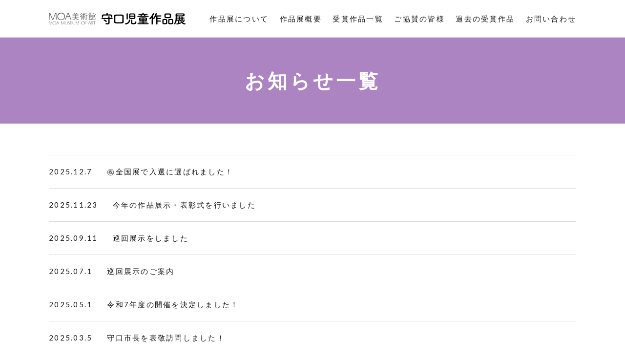

--- FILE ---
content_type: text/html; charset=UTF-8
request_url: https://moriguchi-jidou.net/author/moaadmin/
body_size: 2490
content:

<!DOCTYPE html>
<html lang="ja">
<head>
<meta charset="UTF-8">

<title>moaadmin | MOA美術館 守口児童作品展</title>

<meta name="robots" content="index, follow">
<meta name="googlebot" content="index, follow">
<meta name="description" content="MOA美術館児童作品展は、「学習指導要領」にもとづき、子どもたちが自然・環境、社会、他者との関わりを通して、興味や関心をもったことを、感性を働かせながら絵画や書写によって表現することで情操を養い、豊かな心を育てることを目的に開催しています。">
<meta name="format-detection" content="telephone=no,address=no,email=no">
<meta name="viewport" content="width=device-width,initial-scale=1.0">
<meta http-equiv="X-UA-Compatible" content="IE=edge, chrome=1">

<link rel="icon" type="image/png" href="https://moriguchi-jidou.net/sys_cms/wp-content/themes/moriguchi-jidou.net/img/img/common/favicon.png">
<link rel="icon" type="image/png" href="https://moriguchi-jidou.net/sys_cms/wp-content/themes/moriguchi-jidou.net/img/img/common/android-chrome.png">
<link rel="apple-touch-icon" href="https://moriguchi-jidou.net/sys_cms/wp-content/themes/moriguchi-jidou.net/img/img/common/apple-touch-icon.png">
<link rel="apple-touch-icon" href="https://moriguchi-jidou.net/sys_cms/wp-content/themes/moriguchi-jidou.net/img/img/common/apple-touch-icon-precomposed.png">
<link href="//maxcdn.bootstrapcdn.com/font-awesome/4.7.0/css/font-awesome.min.css" rel="stylesheet">
<link rel="preconnect" href="https://fonts.gstatic.com">
<link
href="https://fonts.googleapis.com/css2?family=Lato:wght@100;300;400;700;900&family=Noto+Sans+JP:wght@100;300;400;500;700&display=swap"
rel="stylesheet">
<link rel="stylesheet" href="https://moriguchi-jidou.net/sys_cms/wp-content/themes/moriguchi-jidou.net/css/default.css">
<link rel="stylesheet" href="https://moriguchi-jidou.net/sys_cms/wp-content/themes/moriguchi-jidou.net/css/common.css">
<link rel="stylesheet" href="https://moriguchi-jidou.net/sys_cms/wp-content/themes/moriguchi-jidou.net/css/page.css">
<link rel="stylesheet" href="https://moriguchi-jidou.net/sys_cms/wp-content/themes/moriguchi-jidou.net/css/sp.css">

</head>

<body id="low" class="news">

<header>

<div class="inner">

<h1 class="site_id"><a href="https://moriguchi-jidou.net/"><img src="https://moriguchi-jidou.net/sys_cms/wp-content/themes/moriguchi-jidou.net/img/common/logo.svg" alt="【MOA美術館】守口児童作品展"></a></h1>

<nav id="g_nav">

<div class="site_id_resp"><a href="https://moriguchi-jidou.net/"><img src="https://moriguchi-jidou.net/sys_cms/wp-content/themes/moriguchi-jidou.net/img/common/logo.svg" alt="【MOA美術館】守口児童作品展"></a></div>

<ul>
<li><a href="https://moriguchi-jidou.net/about">作品展について</a></li>
<li><a href="https://moriguchi-jidou.net/exhibition">作品展概要</a></li>
<li><a href="https://moriguchi-jidou.net/award">受賞作品一覧</a></li>
<li><a href="https://moriguchi-jidou.net/sponsor">ご協賛の皆様</a></li>
<li><a href="https://moriguchi-jidou.net/award_past">過去の受賞作品</a></li>
<li><a href="https://moriguchi-jidou.net/contact">お問い合わせ</a></li>
<li class="sp_nav"><a href="https://moriguchi-jidou.net/privacy">個人情報保護方針</a></li>
</ul>

<!-- / #g_nav --></nav>

<div id="panel-btn"><span id="panel-btn-icon"></span></div>

<div class="overlay"></div>

<!-- / .inner --></div>

</header>
<main>

<div class="main">

<div class="inner">

<div class="ttl_box">

<h2 class="ttl">お知らせ一覧</h2>

<!-- / .ttl_box --></div>

<!-- / .inner --></div>

<!-- / .main --></div>

<div class="container">

<div class="inner">

<div class="news_box">

<ul>
<li><a href="https://moriguchi-jidou.net/%e3%8a%97%ef%b8%8f%e5%85%a8%e5%9b%bd%e5%b1%95%e3%81%a7%e5%85%a5%e9%81%b8%e3%81%ab%e9%81%b8%e3%81%b0%e3%82%8c%e3%81%be%e3%81%97%e3%81%9f%ef%bc%81/"><time>2025.12.7</time>
<p>&#x3297;&#xfe0f;全国展で入選に選ばれました！</p>
</a></li>
<li><a href="https://moriguchi-jidou.net/%e4%bb%8a%e5%b9%b4%e3%81%ae%e4%bd%9c%e5%93%81%e5%b1%95%e7%a4%ba%e3%83%bb%e8%a1%a8%e5%bd%b0%e5%bc%8f%e3%82%92%e8%a1%8c%e3%81%84%e3%81%be%e3%81%97%e3%81%9f/"><time>2025.11.23</time>
<p>今年の作品展示・表彰式を行いました</p>
</a></li>
<li><a href="https://moriguchi-jidou.net/%e5%b7%a1%e5%9b%9e%e5%b1%95%e7%a4%ba%e3%82%92%e3%81%97%e3%81%be%e3%81%97%e3%81%9f/"><time>2025.09.11</time>
<p>巡回展示をしました</p>
</a></li>
<li><a href="https://moriguchi-jidou.net/%e5%b7%a1%e5%9b%9e%e5%b1%95%e7%a4%ba%e3%81%ae%e3%81%94%e6%a1%88%e5%86%85-2/"><time>2025.07.1</time>
<p>巡回展示のご案内</p>
</a></li>
<li><a href="https://moriguchi-jidou.net/%e4%bb%a4%e5%92%8c7%e5%b9%b4%e5%ba%a6%e3%81%ae%e9%96%8b%e5%82%ac%e3%82%92%e6%b1%ba%e5%ae%9a%e3%81%97%e3%81%be%e3%81%97%e3%81%9f%ef%bc%81/"><time>2025.05.1</time>
<p>令和7年度の開催を決定しました！</p>
</a></li>
<li><a href="https://moriguchi-jidou.net/%e5%ae%88%e5%8f%a3%e5%b8%82%e9%95%b7%e3%82%92%e8%a1%a8%e6%95%ac%e8%a8%aa%e5%95%8f%e3%81%97%e3%81%be%e3%81%97%e3%81%9f%ef%bc%81/"><time>2025.03.5</time>
<p>守口市長を表敬訪問しました！</p>
</a></li>
<li><a href="https://moriguchi-jidou.net/%e3%8a%97%ef%b8%8f%e5%85%a8%e5%9b%bd%e5%b1%95%e3%81%ab%e3%81%8a%e3%81%84%e3%81%a6%e9%8a%80%e8%b3%9e%e5%8f%97%e8%b3%9e%e3%81%95%e3%82%8c%e3%81%be%e3%81%97%e3%81%9f%e2%80%bc%ef%b8%8f/"><time>2024.12.6</time>
<p>&#x3297;&#xfe0f;全国展において銀賞受賞されました&#x203c;&#xfe0f;</p>
</a></li>
<li><a href="https://moriguchi-jidou.net/%e4%bb%a4%e5%92%8c%ef%bc%96%e5%b9%b4%e5%ba%a6%e4%bd%9c%e5%93%81%e3%81%ae%e5%b1%95%e7%a4%ba%e3%83%bb%e8%a1%a8%e5%bd%b0%e5%bc%8f%e3%82%92%e8%a1%8c%e3%81%84%e3%81%be%e3%81%97%e3%81%9f/"><time>2024.11.23</time>
<p>令和６年度作品の展示・表彰式を行いました</p>
</a></li>
<li><a href="https://moriguchi-jidou.net/%e4%bd%9c%e5%93%81%e5%b1%95%e7%a4%ba%e3%81%ae%e3%81%94%e6%a1%88%e5%86%85-2/"><time>2024.10.20</time>
<p>作品展示のご案内</p>
</a></li>
<li><a href="https://moriguchi-jidou.net/%e5%ae%88%e5%8f%a3%e5%b8%82%e5%86%85%e3%81%a7%e5%b7%a1%e5%9b%9e%e5%b1%95%e7%a4%ba%e3%81%97%e3%81%be%e3%81%97%e3%81%9f/"><time>2024.08.9</time>
<p>守口市内で巡回展示しました</p>
</a></li>
</ul>

<!-- / .news_box --></div>

<div class="pagination">
<ul>
<li class="prev"><a href='https://moriguchi-jidou.net/author/moaadmin/'>PREV</a></li>
<li class="current">1</li>
<li><a href='https://moriguchi-jidou.net/author/moaadmin/page/2/'>2</a></li>
<li><a href='https://moriguchi-jidou.net/author/moaadmin/page/3/'>3</a></li>
<li class="next"><a href="https://moriguchi-jidou.net/author/moaadmin/page/2/">NEXT</a></li>
</ul>
</div>

<!-- / .inner --></div>

<!-- / .container --></div>

</main>

<footer>

<div class="volunteer">

<div class="inner">

<span>この事業は、多くのボランティア・賛同の皆様に支えられ運営しています。</span>

<!-- / .inner --></div>

<!-- / .volunteer --></div>

<div class="above">

<div class="inner">

<div class="logo"><a href="https://www.moaart.or.jp/" target="_blank"><img src="https://moriguchi-jidou.net/sys_cms/wp-content/themes/moriguchi-jidou.net/img/common/logo_moa.svg" alt="MOA美術館"></a></div>

<nav>

<ul class="foot_btn">
<li><a href="https://moriguchi-jidou.net/about">作品展について</a></li>
<li><a href="https://moriguchi-jidou.net/exhibition">作品展概要</a></li>
<li><a href="https://moriguchi-jidou.net/award">受賞作品一覧</a></li>
<li><a href="https://moriguchi-jidou.net/sponsor">ご協賛の皆様</a></li>
<li><a href="https://moriguchi-jidou.net/award_past">過去の受賞作品</a></li>
<li><a href="https://moriguchi-jidou.net/contact">お問い合わせ</a></li>
<li><a href="https://moriguchi-jidou.net/privacy">個人情報保護方針</a></li>
</ul>

<!-- <div class="contact_btn"><a href="https://moriguchi-jidou.net/contact" class="btn bg_clr02 clr01">お問い合わせ</a></div> -->

</nav>

<!-- / .inner --></div>

<!-- / .above --></div>

<div class="below">

<div class="inner">

<p class="copyright"><small>&copy; 2025 MOA MUSEUM OF ART.</small></p>

<!-- / .inner --></div>

<!-- / .below --></div>

</footer>

<script src="https://ajax.googleapis.com/ajax/libs/jquery/1/jquery.min.js"></script>
<script src="https://moriguchi-jidou.net/sys_cms/wp-content/themes/moriguchi-jidou.net/js/common.js"></script>

</body>

</html>



--- FILE ---
content_type: text/css
request_url: https://moriguchi-jidou.net/sys_cms/wp-content/themes/moriguchi-jidou.net/css/default.css
body_size: 1568
content:
@charset "utf-8";
/* ===================================================================
 style info : リセット
=================================================================== */
/*!
 * ress.css • v1.2.2
 * MIT License
 * github.com/filipelinhares/ress
 */

 /* # =================================================================
   # Global selectors
   # ================================================================= */
html {
  box-sizing: border-box;
  overflow-y: scroll;
  font-size: 62.5%;
  background: #ffffff;
  -webkit-text-size-adjust: 100%;
}

*,
::before,
::after {
  background-repeat: no-repeat;
  box-sizing: inherit;
}

::before,
::after {
  text-decoration: inherit;
  vertical-align: inherit;
}

* {
  padding: 0;
  margin: 0;
  transition: all .5s ease;
}

/* # =================================================================
   # General elements
   # ================================================================= */
audio:not([controls]) {
  display: none;
  height: 0;
}

h1, h2, h3, h4, h5, h6 {
  letter-spacing: 0.15em;
  line-height: 1.5;
}

hr {
  overflow: visible;
}

article,
aside,
details,
picture,
figcaption,
figure,
footer,
header,
main,
menu,
nav,
section,
summary {
  display: block;
}

summary {
  display: list-item;
}

[hidden],
template {
  display: none;
}

abbr[title] {
  border-bottom: 1px dotted;
  text-decoration: none;
}

a {
  background-color: transparent;
  -webkit-text-decoration-skip: objects;
}

a:active,
a:hover {
  outline-width: 0;
}

a,
area,
button,
[role="button"],
input:not([type=range]),
label,
select,
summary,
textarea {
  -ms-touch-action: manipulation;
      touch-action: manipulation;
}

code,
kbd,
pre,
samp {
  font-family: monospace, monospace;
}

b,
strong {
  font-weight: bolder;
}

dfn {
  font-style: italic;
}

mark {
  background-color: #ff0;
  color: #000000;
}

sub,
sup {
  font-size: 75%;
  line-height: 0;
  position: relative;
  vertical-align: baseline;
}

sub {
  bottom: -0.25em;
}

sup {
  top: -0.5em;
}

ul li,
ol li {
  list-style: none;
}

address {
  font-style: normal;
}

iframe, video {
  vertical-align: bottom;
}

table {
  border-collapse: collapse;
  border-spacing: 0;
  font-size: inherit;
  font: 100%;
}

/* # =================================================================
   # Forms
   # ================================================================= */
input {
  border-radius: 0;
}

input::-moz-focus-inner,
button::-moz-focus-inner {
  border: 0;
}

button,
[type="button"],
[type="reset"],
[type="submit"],
[role="button"] {
  cursor: pointer;
}

[disabled] {
  cursor: default;
}

[type="number"] {
  width: auto;
}

[type="search"] {
  -webkit-appearance: textfield;
}

[type="search"]::-webkit-search-cancel-button,
[type="search"]::-webkit-search-decoration {
  -webkit-appearance: none;
}

textarea {
  overflow: auto;
  resize: vertical;
  width: 100%;
}

button,
input,
optgroup,
select,
textarea {
  font: inherit;
  letter-spacing: 0.15em;
}

optgroup {
  font-weight: bold;
}

button {
  overflow: visible;
}

button::-moz-focus-inner,
[type="button"]::-moz-focus-inner,
[type="reset"]::-moz-focus-inner,
[type="submit"]::-moz-focus-inner {
  border-style: 0;
  padding: 0;
}

button:-moz-focusring,
[type="button"]::-moz-focus-inner,
[type="reset"]::-moz-focus-inner,
[type="submit"]::-moz-focus-inner {
  outline: 1px dotted ButtonText;
}

button,
html [type="button"],
[type="reset"],
[type="submit"] {
  -webkit-appearance: button;
}

button,
select {
  text-transform: none;
}

button,
input,
select,
textarea {
  background-color: transparent;
  border-style: none;
  color: inherit;
}

select {
  -moz-appearance: none;
  -webkit-appearance: none;
}

select::-ms-expand {
  display: none;
}

select::-ms-value {
  color: currentColor;
}

legend {
  border: 0;
  color: inherit;
  display: table;
  max-width: 100%;
  white-space: normal;
}

::-webkit-file-upload-button {
  -webkit-appearance: button;
  font: inherit;
}

[type="search"] {
  -webkit-appearance: textfield;
  outline-offset: -2px;
}

*:focus {
  outline: none;
}

/* # =================================================================
   # Specify media element style
   # ================================================================= */
img {
  border-style: none;
  max-width: 100%;
  height: auto;
  vertical-align: bottom;
}

progress {
  vertical-align: baseline;
}

svg:not(:root) {
  overflow: hidden;
}

audio,
canvas,
progress,
video {
  display: inline-block;
}

/* # =================================================================
   # Accessibility
   # ================================================================= */
@media screen {
  [hidden~="screen"] {
    display: inherit;
  }
  [hidden~="screen"]:not(:active):not(:focus):not(:target) {
    position: absolute !important;
    clip: rect(0 0 0 0) !important;
  }
}

[aria-busy="true"] {
  cursor: progress;
}

[aria-controls] {
  cursor: pointer;
}

[aria-disabled] {
  cursor: default;
}

/* # =================================================================
   # Selection
   # ================================================================= */
::-moz-selection {
  background-color: #b3d4fc;
  color: #000;
  text-shadow: none;
}

::selection {
  background-color: #b3d4fc;
  color: #000;
  text-shadow: none;
}

--- FILE ---
content_type: text/css
request_url: https://moriguchi-jidou.net/sys_cms/wp-content/themes/moriguchi-jidou.net/css/common.css
body_size: 2332
content:
@charset "utf-8";
/* ===================================================================
 style info : ヘッダーやフッターなどサイト内共通
=================================================================== */

/*----------------------------------------------------
	共通
----------------------------------------------------*/
body {
  font-family: Lato, "ヒラギノ角ゴ ProN W3", "Hiragino Kaku Gothic Pro", "メイリオ", "Meiryo", "ＭＳ Ｐゴシック", sans-serif;
  background-color: #ffffff;
  color: #151515;
  font-size: 1.5rem;
  line-height: 1.5;
  letter-spacing: 0.15em;
  -webkit-text-size-adjust: 100%;
  -moz-text-size-adjust: 100%;
  -ms-text-size-adjust: 100%;
  text-size-adjust: 100%;
  -webkit-font-feature-settings: "palt";
  font-feature-settings: "palt";
}

/*----------------------------------------------------
    リンク
----------------------------------------------------*/
a:link,
a:visited,
a:hover,
a:active {
  color: #151515;
  text-decoration: none;
  transition: all .5s ease;
}

/*----------------------------------------------------
    toggle-panel
----------------------------------------------------*/
#panel-btn {
  display: none;
}

.overlay {
  display: none;
}

/* -----------------------------------------------------------
    header
----------------------------------------------------------- */
header {
  padding: 2vw 5vw;
  border-bottom: 1px solid #DDD;
}

header .inner {
  display: flex;
  align-items: center;
  justify-content: space-between;
}

header .site_id {
  line-height: 0;
  width: 280px;
}

/* -----------------------------------------------------------
    #g_nav
----------------------------------------------------------- */
#g_nav .site_id_resp {
  display: none;
}

#g_nav > ul {
  display: flex;
  align-items: center;
}

#g_nav > ul > li:not(:first-of-type) {
  margin-left: 1.5em;
}

#g_nav > ul > li a:hover {
  opacity: 0.5;
}

.sp_nav {
  display: none;
}

/* -----------------------------------------------------------
    .hd
----------------------------------------------------------- */
.hd_01 {
  font-size: 2.6rem;
  font-weight: 700;
  display: flex;
  align-items: center;
  flex-direction: column;
  text-align: center;
}

#top .hd_01 span {
  display: inline-block;
  padding-bottom: 15px;
  margin-bottom:  15px;
  border-bottom:  1px solid #707070;
}

/* .hd_01:after {
  background-color: #707070;
  content: "";
  margin-top: 15px;
  height: 1px;
  width: 90px;
} */

.hd_02 {
  font-size: 2.6rem;
  font-weight: 700;
  display: flex;
  align-items: center;
}

.hd_02 span:nth-of-type(2) {
  font-size: 1.3rem;
  font-weight: normal;
  margin-left: 1vw;
}

/* -----------------------------------------------------------
    .note
----------------------------------------------------------- */
.note {
  display: flex;
}

.note:before {
  content: "※";
  margin-right: 0.1em;
}

/* -----------------------------------------------------------
    .btn
----------------------------------------------------------- */
.btn {
  display: inline-flex;
  align-items: center;
  justify-content: center;
  padding: 0.5em 1.5em;
}

/* -----------------------------------------------------------
    背景色
----------------------------------------------------------- */
.bg_clr01_01 {
  background-color: #ec9836;
}

.bg_clr01_02 {
  background-color: #37b25f;
}

.bg_clr01 {
  background-color: #ac84c2;
}

.bg_clr01:hover {
  background-color: #3e3e3e;
}

.bg_clr02 {
  background-color: #3e3e3e;
}

.bg_clr02:hover {
  background-color: #ffffff;
}

/* -----------------------------------------------------------
    ボーダー角丸
----------------------------------------------------------- */
.brd_rd01 {
  border-radius: 3px;
}

.brd_rd02 {
  border-radius: 5px;
}

.brd_rd03 {
  border-radius: 10px;
}

.brd_rd04 {
  border-radius: 20px;
}

.brd_rd05 {
  border-radius: 30px;
}

.brd_rd06 {
  border-radius: 40px;
}

.brd_rd07 {
  border-radius: 50px;
}

.brd_rd08 {
  border-radius: 50%;
}

/* -----------------------------------------------------------
    フォント色
----------------------------------------------------------- */
.clr01 {
  color: #ffffff !important;
}

.clr01:hover {
  color: #151515 !important;
}

.clr02 {
  color: #ffffff !important;
}

/* -----------------------------------------------------------
    フォント太さ
----------------------------------------------------------- */
.fs_b01 {
  font-weight: 700;
}

.fs_b02 {
  font-weight: 900;
}

/* -----------------------------------------------------------
    高さ
----------------------------------------------------------- */
.hit_01 {
  height: 45px;
}

.hit_02 {
  height: 50px;
}

.hit_03 {
  height: 60px;
}

.hit_04 {
  height: 70px;
}

.hit_05 {
  height: 80px;
}

.hit_06 {
  height: 90px;
}

.hit_07 {
  height: 100px;
}

/* -----------------------------------------------------------
    幅
----------------------------------------------------------- */
.wid_01 {
  width: 7.5em;
}

.wid_02 {
  width: 10em;
}

.wid_03 {
  width: 12.5em;
}

.wid_04 {
  width: 15em;
}

.wid_05 {
  width: 17.5em;
}

.wid_06 {
  width: 20em;
}

.wid_07 {
  width: 22.5em;
}

.wid_08 {
  width: 25em;
}

.wid_09 {
  width: 30em;
}

.wid_10 {
  width: 100%;
}

/* -----------------------------------------------------------
    .tab
----------------------------------------------------------- */
.tab {
  font-size: 2.0rem;
  font-weight: 700;
}

.tab ul {
  display: flex;
  align-items: center;
  justify-content: space-between;
}

.tab ul li {
  flex: 1 1;
  margin-left: 2vw;
}

.tab ul li:first-of-type {
  margin-left: 0;
}

.tab ul li a {
  background-color: #ffffff;
  border: 1px solid #dbdbdb;
  display: flex;
  align-items: center;
  justify-content: center;
  padding: 1em;
}

.tab ul li.c01 a.current,
.tab ul li.c01 a:hover {
  background-color: #ec9836;
  border: 1px solid #ec9836;
  color: #ffffff;
}

.tab ul li.c02 a.current,
.tab ul li.c02 a:hover {
  background-color: #37b25f;
  border: 1px solid #37b25f;
  color: #ffffff;
}

/* -----------------------------------------------------------
    .tab01
----------------------------------------------------------- */
.tab01 {
  font-size: 1.9rem;
  font-weight: 700;
}

.tab01 ul {
  display: flex;
  align-items: center;
  justify-content: space-between;
}

.tab01 ul li {
  flex: 1 1;
  margin-left: 2vw;
}

.tab01 ul li:first-of-type {
  margin-left: 0;
}

.tab01 ul li a {
  border-bottom: 3px solid #dbdbdb;
  display: flex;
  align-items: center;
  justify-content: center;
  padding: 1em;
}

.tab01 ul li a.current,
.tab01 ul li a:hover {
  border-bottom: 3px solid #ec9836;
}

/* -----------------------------------------------------------
    .news_box
----------------------------------------------------------- */
.news_box ul li {
  border-bottom: 1px solid #dbdbdb;
}

.news_box ul li:first-of-type {
  border-top: 1px solid #dbdbdb;
}

.news_box ul li a {
  display: flex;
  align-items: center;
  padding: 1.5em 0;
}

.news_box ul li a > p {
  flex: 1 1;
  margin-left: 2em;
  overflow: hidden;
  text-overflow: ellipsis;
  white-space: nowrap;
}

.news_box ul li a:hover > p {
  opacity: 0.4;
}

/* -----------------------------------------------------------
    .main
----------------------------------------------------------- */
.main {
  background-color: #ac84c2;
  color: #ffffff;
  padding: 0 5vw;
}

#low .main .ttl_box .ttl {
  font-size: 4.0rem;
  font-weight: 700;
  flex: 1 1;
  line-height: 1.2;
  text-align: center;
}

/* -----------------------------------------------------------
    inner
----------------------------------------------------------- */
.inner {
  max-width: 1080px;
  min-width: 810px;
  width: 100%;
  margin: 0 auto;
}

/* -----------------------------------------------------------
    .container
----------------------------------------------------------- */
.container {
  padding: 5vw;
}

/* -----------------------------------------------------------
    .contents
----------------------------------------------------------- */
.contents {
  margin-top: 2vw;
}

/* -----------------------------------------------------------
    footer
----------------------------------------------------------- */
footer .volunteer {
  background-color: #e7baff;
  color: #543168;
  padding: 1vw 5vw;
}

footer .volunteer span {
  max-width: 1080px;
  margin: 0 auto;
  display: block;
}

footer .above {
  background-color: #ac84c2;
  color: #ffffff;
  padding: 2vw 5vw;
}

footer .above .inner {
  display: flex;
  align-items: center;
  justify-content: space-between;
}

footer .above .logo {
  line-height: 0;
  width: 150px;
}

footer .above nav {
  display: flex;
  align-items: center;
}

footer .above nav .foot_btn {
  display: flex;
  font-size: 1.4rem;
}

footer .above nav .foot_btn li:not(:first-of-type) {
  margin-left: 1.5em;
}

footer .above nav .foot_btn li a {
  color: #ffffff;
}

footer .above nav .foot_btn li a:hover {
  opacity: 0.5;
}

footer .above nav .contact_btn {
  margin-left: 2vw;
}

footer .below {
  padding: 1vw 5vw;
}

footer .below .inner {
  display: flex;
  justify-content: flex-end;
}

/* -----------------------------------------------------------
    pagination
----------------------------------------------------------- */
.pagination {
  font-size: 16px;
  font-size: 1.6rem;
  font-weight: 700;
  display: flex;
  align-items: center;
  justify-content: center;
  margin-top: 5vw;
}

.pagination ul {
  display: flex;
  align-items: center;
}

.pagination ul li {
  margin: 0 0.5em;
}

.pagination ul li.prev {
  margin-right: 5em;
}

.pagination ul li.next {
  margin-left: 5em;
}

.pagination ul li a {
  color: #a0a0a0;
  display: block;
  padding: 0 0.75em;
}

.pagination ul li.prev a,
.pagination ul li.next a {
  color: #ac84c2;
  display: flex;
  align-items: center;
  padding: 0;
}

.pagination ul li.prev a:before,
.pagination ul li.next a:after {
  border-top: 2px solid #ac84c2;
  content: "";
  height: 20px;
  width: 20px;
  transition: all .5s ease;
}

.pagination ul li.prev a:before {
  border-left: 2px solid #ac84c2;
  transform: rotate(-45deg);
  margin-right: 1em;
  margin-left: 0.25em;
}

.pagination ul li.next a:after {
  border-right: 2px solid #ac84c2;
  transform: rotate(45deg);
  margin-left: 1em;
  margin-right: 0.25em;
}

.pagination ul li.current,
.pagination ul li.current a {
  color: #ac84c2;
  cursor: none;
  padding: 0 0.75em;
  pointer-events: none;
}

.pagination ul li a:hover {
  color: #e7baff;
}

.pagination ul li.prev a:hover,
.pagination ul li.next a:hover {
  color: #e7baff;
}

.pagination ul li.prev a:hover:before {
  border-top: 2px solid #e7baff;
  border-left: 2px solid #e7baff;
}

.pagination ul li.next a:hover:after {
  border-top: 2px solid #e7baff;
  border-right: 2px solid #e7baff;
}

/* -----------------------------------------------------------
    pager
----------------------------------------------------------- */
.pager {
  font-size: 16px;
  font-size: 1.6rem;
  font-weight: 700;
  margin-top: 5vw;
}

.pager ul {
  display: flex;
  align-items: center;
  justify-content: space-between;
}

.pager ul li a,
.pager ul li span {
  display: flex;
  align-items: center;
  color: #ac84c2;
}

.pager ul li a:before,
.pager ul li a:after,
.pager ul li span:before,
.pager ul li span:after  {
  color: #ac84c2;
  transition: all .5s ease;
}

.pager ul li.prev a:before,
.pager ul li.next a:after,
.pager ul li.prev span:before,
.pager ul li.next span:after {
  border-top: 2px solid #ac84c2;
  content: "";
  height: 20px;
  width: 20px;
  transition: all .5s ease;
}

.pager ul li.prev a:before,
.pager ul li.prev span:before {
  border-left: 2px solid #ac84c2;
  transform: rotate(-45deg);
  margin-right: 1em;
  margin-left: 0.25em;
}

.pager ul li.next a:after,
.pager ul li.next span:after {
  border-right: 2px solid #ac84c2;
  transform: rotate(45deg);
  margin-left: 1em;
  margin-right: 0.25em;
}

.pager ul li.summary a i {
  font-size: 30px;
  font-size: 3.0rem;
  line-height: 0;
}

.pager ul li a:hover {
  color: #e7baff;
}

.pager ul li.prev a:hover:before {
  border-top: 2px solid #e7baff;
  border-left: 2px solid #e7baff;
}

.pager ul li.next a:hover:after {
  border-top: 2px solid #e7baff;
  border-right: 2px solid #e7baff;
}

.pager ul li.prev span,
.pager ul li.next span {
  opacity: 0.3;
}

/* -----------------------------------------------------------
    .pagetop
----------------------------------------------------------- */
.pagetop {
  text-align: center;
  margin-top: 5vw;
}

/* -----------------------------------------------------------
    img:hover
----------------------------------------------------------- */
a img:hover {
  transition: all .5s ease;
}

--- FILE ---
content_type: text/css
request_url: https://moriguchi-jidou.net/sys_cms/wp-content/themes/moriguchi-jidou.net/css/page.css
body_size: 3919
content:
@charset "utf-8";
/* ===================================================================
CSS information

 file name  :page.css
 style info :各ページ
=================================================================== */

/* -----------------------------------------------------------
    TOP
----------------------------------------------------------- */
#top .main {
  display: flex;
  align-items: center;
  padding: 3vw;
  max-width: 1080px;
  margin: 3vw auto 0;
}

#low .main {
  display: flex;
  align-items: center;
  padding: 5vw;
}

#top .main .ttl_box {
  display: flex;
  align-items: center;
  justify-content: space-between;
}

#top .main .ttl_box .ttl {
  font-size: 7.0rem;
  font-weight: 700;
  flex: 1 1;
  line-height: 1.2;
  text-align: center;
}

#top .main .ttl_box .ttl span {
  display: block;
}

#top .main .ttl_box figure {
  flex: 0 1 200px;
}

#top .container .inner > section:not(:first-of-type) {
  margin-top: 5vw;
}

#top .container .inner > section .head_box {
  display: flex;
  align-items: center;
  justify-content: space-between;
}

#top .container #hold_sec .hold_hd {
  background-color: #e7baff;
  color: #543168;
  font-size: 5.0rem;
  font-weight: 700;
  line-height: 1.2;
  padding: 0.75em 0.5em;
  text-align: center;
}

#top .container #hold_sec .contents {
  font-size: 2.4rem;
  font-weight: 700;
  line-height: 1.2;
  text-align: center;
}

#top .container #hold_sec .contents {
  xdisplay: flex;
}

#top .container #hold_sec .contents .txt_box{
  xflex: 1 1;
}

#top .container #hold_sec .contents .txt_box .lead {
  xline-height: 1.8;
}

#top .container #hold_sec .contents .txt_box .link_btn {
  xmargin-top: 1vw;
}

#top .container #hold_sec .contents .pic_box {
  xflex: 0 1 350px;
  xmargin-left: 2vw;
}

#top .container #artwork_sec .contents .article_box {
  display: flex;
  flex-wrap: wrap;
  text-align: center;
  width: calc(100% + 2vw);
}

#top .container #artwork_sec .contents .article_box article {
  margin-left: 2vw;
  margin-top: 2vw;
  width: calc(100% / 2 - 2vw);
}

#top .container #artwork_sec .contents .article_box article:nth-of-type(2n+1) {
  margin-left: 0;
}

#top .container #artwork_sec .contents .article_box article:nth-of-type(-n+2) {
  margin-top: 0;
}

#top .container #artwork_sec .contents .article_box article a {
  border-radius: 15px;
  display: flex;
  align-items: center;
  flex-direction: column;
  padding: 3vw;
}

#top .container #artwork_sec .contents .article_box .kaiga a {
  border: 1px solid #ec9836;
}

#top .container #artwork_sec .contents .article_box .syosya a {
  border: 1px solid #37b25f;
}

#top .container #artwork_sec .contents .article_box article a .artwork_hd {
  font-size: 2.4rem;
  font-weight: 700;
}

#top .container #artwork_sec .contents .article_box article a .artwork_sub_hd {
  font-size: 1.8rem;
  font-weight: 700;
  margin-top: 0.5vw;
}

#top .container #artwork_sec .contents .article_box article a .artwork_pict {
  margin-top: 2vw;
}

#top .container #artwork_sec .contents .article_box article a .btn {
  margin-top: 2vw;
}

.container #cosponsor_sec .contents ul {
  display: flex;
  flex-wrap: wrap;
  text-align: center;
  width: calc(100% + 1vw);
  margin-top: 1vw;
}

#top .container #cosponsor_sec .contents ul.bnr_suport li,
.container #cosponsor_sec .contents ul.bnr_suport li a {
  height: 90px;
}

.container #cosponsor_sec .contents ul.bnr_suport li {
  margin-left: 1vw;
  margin-top: 1vw;
  width: calc(100% / 3 - 1vw);
}

.container #cosponsor_sec .contents ul.bnr_suport li:nth-of-type(3n+1) {
  margin-left: 0;
}

.container #cosponsor_sec .contents ul.bnr_suport li:nth-of-type(-n+3) {
  margin-top: 0;
}

.container #cosponsor_sec .contents ul.txt_suport {
  margin-top: 3vw;
}

.container #cosponsor_sec .contents ul.txt_suport li {
  margin-left: 1vw;
  margin-top: 1vw;
  width: calc(100% / 4 - 1vw);
}

.container #cosponsor_sec .contents ul.txt_suport li:nth-of-type(4n+1) {
  margin-left: 0;
}

.container #cosponsor_sec .contents ul.txt_suport li:nth-of-type(-n+4) {
  margin-top: 0;
}

#top .container #cosponsor_sec .contents ul li,
.container #cosponsor_sec .contents ul li a {
  border: 1px solid #dbdbdb;
  display: flex;
  align-items: center;
  justify-content: center;
  padding: 1.5em 1em;
}

.container #cosponsor_sec .contents ul li a:hover {
  background-color: #3e3e3e;
  border: 1px solid #3e3e3e;
  color: #ffffff;
}

#top .container .org_spt .contents ul {
  display: flex;
  flex-wrap: wrap;
}

#top .container .org_spt .contents ul li:after {
  content: " / ";
}

#top .container .org_spt .contents ul li:last-of-type:after {
  content: "";
}

#top #organizer_sec ul {
  margin-bottom: 1vw;
}

/* -----------------------------------------------------------
    開催にあたって
----------------------------------------------------------- */
.about .container .tabs {
  font-size: 1.6rem;
  font-weight: 700;
  margin-bottom: 5vw;
}

.about .container .tabs ul {
  display: flex;
  align-items: center;
  justify-content: space-between;
}

.about .container .tabs li {
  flex: 1 1;
  margin-left: 1vw;
}

.about .container .tabs li:first-of-type {
  margin-left: 0;
}

.about .container .tabs li a {
  background-color: #ffffff;
  border: 1px solid #dbdbdb;
  display: flex;
  align-items: center;
  justify-content: center;
  padding: 1em;
}

.about .container .tabs li a:hover {
  background-color: #ac84c2;
  border: 1px solid #ac84c2;
  color: #ffffff;
}

.about .container .about_box .write {
  display: block;
  margin-top: 20px;
  text-align: right;
}

.about .container .about_box .txt_box .lead {
  line-height: 1.8;
}

.about .container .about_box .txt_box p {
  margin-bottom: 14px;
}

.about .container .about_box .pic_box {
  margin-top: 40px;
}

.about .container .about_box .pic_box img {
  width: 100%;
}

.about .container .congratulatory_box {
  margin-top: 5vw;
}

.about .container .congratulatory_box > section:not(:first-of-type) {
  margin-top: 5vw;
}

.about .container .hd_02:after {
  background-color: #dbdbdb;
  content: "";
  flex: 1 1;
  height: 1px;
  margin-left: 0.5em;
}

.about .container .congratulatory_box .contents {
  display: flex;
}

.about .container .congratulatory_box .contents .txt_box {
  flex: 1 1;
}

.about .container .congratulatory_box .contents .txt_box p {
  margin-bottom: 14px;
}

.about .container .congratulatory_box .contents .pic_box .name {
  margin-top:12px;
}

.about .container .congratulatory_box .contents .pic_box .name span {
  display: block;
}

.about .container .congratulatory_box .contents .pic_box .name b {
  font-size: 17px;
}

.about .container .congratulatory_box .contents .pic_box {
  flex: 0 1 300px;
  margin-left: 3vw;
}

.about .container #afterword_sec .contents .txt_box .founder_box {
  margin-bottom: 1vw;
}

.about .container #afterword_sec .contents .txt_box .founder_box .founder {
  display: block;
  font-weight: 700;
}

.about .biiku_box {
  padding: 2vw;
  margin-top: 2vw;
  border: 1px solid #774001;
  background: #fcddba;
}

.about .biiku_box h2 {
  text-align: center;
  font-weight: bold;
  font-size: 2.0rem;
  color: #774001;
}

.about .biiku_box p {
  margin-bottom: 20px;
}

.about .biiku_box h3 {
  margin-bottom: 10px;
  text-align: center;
  font-weight: bold;
  font-size: 1.6rem;
}

.about .biiku_box ul {
  display: flex;
  flex-wrap: wrap;
  justify-content: center;
  max-width: 90%;
  margin: 0 auto 2vw;
}

.about .biiku_box ul li {
  margin-right: 1vw;
}

.about .biiku_box ul li:before {
  content: "●";
  color: #ac84c2;
}

.about .biiku_box .web_url {
  text-align: center;
}

.about .biiku_box .web_url a {
  text-decoration: underline;
  color: #774001;
}

.about .right_b {
  display: flex;
  justify-content: right;
}

/* -----------------------------------------------------------
    受賞作品一覧
----------------------------------------------------------- */
.award .tab_area {
  margin-top: 5vw;
}

.award .tab_area01 {
  margin-top: 5vw;
}

.award .tab_area > section > section:not(:first-of-type) {
  margin-top: 5vw;
}

.award .tab_area > section h3 {
  font-size: 3.0rem;
  font-weight: 700;
  text-align: center;
}

.award .tab_area > section .award_box {
  margin-top: 3.5vw;
}

.award .tab_area > section .award_box > section:not(:first-of-type) {
  margin-top: 3.5vw;
}

.award .tab_area > section .award_box > section h4 {
  font-size: 2.6rem;
  font-weight: 700;
  text-align: center;
}

.award .tab_area > section .award_box > section .award_list {
  margin-top: 2vw;
}

.award .tab_area > section .award_box > section#transcription_comment_sec .award_list picture {
  margin-top: 2vw;
}

.award .tab_area > section .award_box .comment_sec .award_list > p:not(:first-of-type) {
  margin-top: 1vw;
  xdisplay: flex;
  xjustify-content: end;
}

.award .tab_area > section .award_box .comment_sec .award_list > .judge {
  display: flex;
  justify-content: end;
}

.award .tab_area > section .award_box > section .award_list .award_detail {
  border: 1px solid #dbdbdb;
}

.award .tab_area > section .award_box > section#painting_winning02_sec .award_list .award_detail {
  border: none;
}

.award .tab_area > section .award_box > section#transcription_winning02_sec .award_list .award_detail {
  border: none;
}

.award .tab_area > section .award_box > section .award_list .award_detail .txt_box {
  padding: 2vw;
}

.award .tab_area > section .award_box > section .award_list .award_detail .txt_box h5 {
  font-size: 2.4rem;
  font-weight: 700;
}

.award .tab_area > section .award_box > section .award_list .award_detail .txt_box h5 .note {
  display: inline-block;
  font-size: 1.5rem;
  font-weight: normal;
}

.award .tab_area > section .award_box > section .award_list .award_detail .txt_box h6 {
  font-weight: 700;
  margin-top: 2.5em
}

.award .tab_area > section .award_box > section .award_list .award_detail .txt_box h6 span {
  display: block;
}

.award .tab_area > section .award_box > section .award_list .award_detail .txt_box h6 .title {
  font-size: 1.8rem;
}

.award .tab_area > section .award_box > section .award_list .award_detail .txt_box h6 .name {
  font-size: 1.6rem;
  margin-top: 0.25em;
}

.award .tab_area > section .award_box > section .award_list .award_detail .txt_box p {
  margin-top: 1vw;
}

.award .tab_area > section .award_box > section .award_list .sub_award {
  display: flex;
  flex-wrap: wrap;
  xmargin-top: 3vw;
  width: calc(100% + 3vw);
}

.award .tab_area > section .award_box > section .award_list .sub_award .award_detail {
  margin-left: 3vw;
  margin-top: 3vw;
  width: calc(100% / 2 - 3vw);
}

.award .tab_area > section .award_box > section .award_list .sub_award .award_detail:nth-of-type(2n+1) {
  margin-left: 0;
}

.award .tab_area > section .award_box > section .award_list .sub_award .award_detail:nth-of-type(-n+2) {
  margin-top: 0;
}

.award .tab_area > section .award_box > section .award_list .secondary_award {
  display: flex;
  flex-wrap: wrap;
  width: calc(100% + 1vw);
}

.award .tab_area > section .award_box > section .award_list .secondary_award .award_detail {
  margin-left: 1vw;
  margin-top: 0;
  width: calc(100% / 4 - 1vw);
}

.award .tab_area > section .award_box > section .award_list .secondary_award .award_detail:nth-of-type(4n+1) {
  margin-left: 0;
}

.award .tab_area > section .award_box > section .award_list h2 {
  padding: 8px 30px;
  border: 1px solid #ac84c2;
  color: #7d4f96;
  margin: 1vw 0;
  background: #e6caf5;
  font-size: 1.8rem;
}

.award .tab_area > section .award_box > section .award_list h2:first-of-type {
  margin-top:  0;
}

.award .tab_area > section .award_box > section .award_list h3 {
  font-size: 1.8rem;
  font-weight: 700;
  color: #7d4f96;
  display: flex;
  align-items: center;
  padding: 1vw 0;
  padding-left: 20px;
}

.award .tab_area > section .award_box > section .award_list h3::after {
    background-color: #dbdbdb;
    content: "";
    flex: 1 1;
    height: 1px;
    margin-left: 0.5em;
}

.award .tab_area > section .award_box > section .award_list .secondary_award .award_detail:nth-of-type(-n+3) {
  margin-top: 0;
}

.award .tab_area > section .award_box > section .award_list .secondary_award .award_detail .txt_box {
  padding: 1vw;
}

.award .tab_area > section .award_box > section .award_list .secondary_award .award_detail .txt_box h5 {
  font-size: 1.6rem;
  font-weight: 700;
}

.award .tab_area > section .award_box .comment_sec .award_list picture {
    margin-top: 1vw;
}

/* -----------------------------------------------------------
    過去の受賞作品
----------------------------------------------------------- */
.award_past .container .pastaward_box ul {
  display: flex;
  flex-wrap: wrap;
  text-align: center;
  width: calc(100% + 1vw);
}

.award_past .container .pastaward_box ul li {
  margin-left: 1vw;
  margin-top: 1vw;
  width: calc(100% / 3 - 1vw);
}

.award_past .container .pastaward_box ul li:nth-of-type(3n+1) {
  margin-left: 0;
}

.award_past .container .pastaward_box ul li:nth-of-type(-n+3) {
  margin-top: 0;
}

.award_past .container .pastaward_box ul li a {
  border: 1px solid #dbdbdb;
  display: flex;
  align-items: center;
  justify-content: center;
  padding: 1.5em 1em;
}

.award_past .container .pastaward_box ul li a:hover {
  background-color: #3e3e3e;
  border: 1px solid #3e3e3e;
  color: #ffffff;
}

/* -----------------------------------------------------------
    ご協賛の皆様
----------------------------------------------------------- */
.other_suport {
  margin-top: 3vw;
}

/* -----------------------------------------------------------
    作品展概要
----------------------------------------------------------- */
.exhibition .contents {
  margin-top: 5vw;
}

.exhibition .contents .hd_01 {
  margin-bottom: 3vw;
}

.exhibition .contents .hd_01 span{
    font-size: 1.8rem;
}

.exhibition .contents > dl {
  display: flex;
}

.exhibition .contents > dl > dt {
  flex: 0 1 17.5%;
  max-width: 17.5%;
  font-weight: 700;
  background: #f4f6f6;
  margin-top: 1px;
  padding: 40px;
  display: flex;
  align-items: center;
}

.exhibition .contents > dl:first-of-type > dt {
  margin-top: 0;
}

.exhibition .contents > dl > dd {
  background: #fbfbfb;
  flex: 1 1;
  margin-top: 1px;
  margin-left: 1px;
  display: flex;
  align-items: center;
  padding: 40px;
}

.exhibition .contents > dl:first-of-type > dd {
  margin-top: 0;
}

.exhibition .tenji .place_box {
  display: flex;
  flex-wrap: wrap;
  width: 100%;
  margin-top:  2vw;
  margin-bottom: 3vw;
}

.exhibition .tenji .place_box article {
  display: block;
  width: calc(100% / 3 - 1vw);
  margin-right: 1vw;
}

.exhibition .tenji .place_box article:nth-child(3n) {
  margin-right: 0;
}

.exhibition .tenji .place_box article picture{
  display: flex;
  margin-bottom:  1vw;
}

.exhibition .tenji .place_box article picture img {
  width: 100%;
}

.exhibition .container #cosponsor_sec .contents ul.school {
  margin-top: 0;
}

.exhibition .container #cosponsor_sec .contents ul.school li {
  margin-right: 15px;
  text-align: left;
}

.privacy p {
  margin-bottom: 2vw;
}

/* -----------------------------------------------------------
    お問い合わせ
----------------------------------------------------------- */
.inquiry .main {
  background-image: url("../img/sitemap/sitemap_contact.jpg");
}

.inquiry .form_box {
  border-top: 1px solid #dbdbdb;
  border-bottom: 1px solid #dbdbdb;
  margin: 5vw 0;
  padding: 3vw 0;
}

.inquiry .form_box dl {
  display: flex;
  align-items: center;
  border-top: 1px dashed #dbdbdb;
  padding: 2vw;
}

.inquiry .form_box dl:first-of-type {
  border: none;
  padding: 0 2vw 2vw;
}

.inquiry .form_box dl:last-of-type {
  padding: 2vw 2vw 0;
}

.inquiry .form_box dl dt {
  display: flex;
  align-items: center;
  flex: 0 1 25%;
}

.inquiry .form_box dl.fs dt {
  align-self: flex-start;
  margin-top: 0.25em;
}

.inquiry .form_box dl dd {
  flex: 1 1;
}

.inquiry .form_box dl dd ul.horiz {
  display: flex;
}

.inquiry .form_box dl dd ul.horiz li:not(:first-of-type) {
  margin-left: 1.25em;
}

.inquiry .form_box dl dd ul.name li {
  xflex: 0 1 17.5em;
  flex: 0 1 100%;
}

.inquiry .txtarea {
  width: 100%;
}

.inquiry .txtarea_01 {
  width: 5em;
}

.inquiry .txtarea_02 {
  width: 6em;
}

.inquiry .txtarea_03 {
  width: 7em;
}

.inquiry .txtarea_04 {
  width: 8em;
}

.inquiry .txtarea_05 {
  width: 9em;
}

.inquiry .txtarea_06 {
  width: 10em;
}

.inquiry .txtarea_07 {
  width: 11em;
}

.inquiry .txtarea_08 {
  width: 12em;
}

.inquiry .txtarea_09 {
  width: 13em;
}

.inquiry .txtarea_10 {
  width: 14em;
}

.inquiry .txtarea_11 {
  width: 15em;
}

.inquiry .txtarea_12 {
  width: 20em;
}

.inquiry .txtarea_13 {
  width: 25em;
}

.inquiry .txtarea_14 {
  width: 30em;
}

.inquiry .txtarea_15 {
  width: 35em;
}

.inquiry .btn_box button,
.inquiry .btn_box #form_submit_button,
.inquiry .btn_box div a {
  border: none;
  transition: all 0.5s ease 0s;
  cursor: pointer;
  letter-spacing: 0.2em;
}

::-webkit-input-placeholder {
  letter-spacing: 0.1em;
  color: #b2b2b2;
  opacity: 1;
}

::-moz-placeholder {
  letter-spacing: 0.1em;
  color: #b2b2b2;
  opacity: 1;
}

:-ms-input-placeholder {
  letter-spacing: 0.1em;
  color: #b2b2b2;
}

input::placeholder,
input:-ms-input-placeholder,
input::-ms-input-placeholder {
  color: #b2b2b2;
}

/* トップ
----------------------------------------------------------- */
.inquiry .form_box dl dt span.required {
  background-color: #be1a21;
  color: #ffffff;
  font-size: 10px;
  font-size: 1.0rem;
  margin-right: 1em;
  padding: 0.3em 0.5em;
}

.inquiry .form_box dl dt span.optional {
  display: none;
}

.inquiry .form_box dl dd select {
  -moz-appearance: none;
  -webkit-appearance: none;
  appearance: none;
  background-color: none;
  color: #b2b2b2;
  height: 40px;
  width: 100%;
  padding-left: 0.5em;
}

.inquiry .form_box dl dd select::-ms-expand {
  display: none;
}

.inquiry .form_box dl dd select option {
  color: #151515;
}

.inquiry .form_box dl dd .select {
  background-color: #fbfbfb;
  position: relative;
  z-index: 0;
}

.inquiry .form_box dl dd .select:after {
  border-top: 2px solid #151515;
  border-right: 2px solid #151515;
  content: "";
  height: 10px;
  width: 10px;
  position: absolute;
  right: 1.25em;
  top: calc(50% - 11px);
  transform: rotate(135deg) translateY(-50%);
  transition: all .5s ease;
  z-index: 1;
  pointer-events: none;
}

.inquiry .form_box input[type="text"],
.inquiry .form_box input[type="email"],
.inquiry .form_box input[type="tel"],
.inquiry .form_box textarea,
.inquiry .form_box select,
.inquiry input[type="button"] {
  -moz-appearance: none;
  -webkit-appearance: none;
  appearance: none;
  xborder-radius: 0;
  line-height: 1.6;
}

.inquiry .form_box input[type="text"],
.inquiry .form_box input[type="email"],
.inquiry .form_box input[type="tel"],
.inquiry .form_box textarea,
.inquiry .form_box select {
  background-color: #f9f9f9;
  border: none;
  color: #151515;
}

.inquiry .form_box input[type="text"],
.inquiry .form_box input[type="email"],
.inquiry .form_box input[type="tel"] {
  height: 40px;
  padding: 0 0.75em;
}

.inquiry .form_box input[type="email"] {
  width: 100%;
}

.inquiry .form_box input[type="tel"] {
  xwidth: 15em;
  width: 100%;
}

.inquiry input[type="radio"] {
  margin-right: 0.25em;
  position: relative;
  top: 0.075em;
}

.inquiry input[type="checkbox"] {
  border-radius: 0;
  margin-right: 0.5em;
  position: relative;
  top: 0.075em;
}

.inquiry .form_box textarea {
  padding: 0.5em 0.75em;
  width: 100%;
}

.inquiry .select_01 {
  width: calc(35em + 1.25em);
}

.inquiry main .btn_box {
  display: flex;
	align-items: center;
  flex-direction: column;
}

.inquiry main .btn_box .agree_wrap {
  margin: 2vw 0 2.5vw;
  text-align: center;
}

span.error_blank,
span.error_format,
span.error_match {
  display: block;
  color: #be1a21;
  line-height: 2.5;
}

span.error_check {
  display: none;
  color: #be1a21;
}

span.loading {
  width: 50px;
  height: 50px;
  border-radius: 50%;
  border-top: 5px solid rgba( 255, 255, 255, 0.2 );
  border-right: 5px solid rgba( 255, 255, 255, 0.2 );
  border-bottom: 5px solid rgba( 255, 255, 255, 0.2 );
  border-left: 5px solid #ffffff;
  -webkit-transform: translateZ( 0 );
  -ms-transform: translateZ( 0 );
  transform: translateZ( 0 );
  -webkit-animation: load-circle 1.0s linear infinite;
  animation: load-circle 1.0s linear infinite;
  position: absolute;
  top: 50%;
  left: 50%;
  margin-top: -30px;
  margin-left: -30px;
}

@-webkit-keyframes load-circle {
0% {
  -webkit-transform: rotate( 0deg );
  transform: rotate( 0deg );
}
100% {
  -webkit-transform: rotate( 360deg );
  transform: rotate( 360deg );
}
}

@keyframes load-circle {
0% {
  -webkit-transform: rotate( 0deg );
  transform: rotate( 0deg );
}
100% {
  -webkit-transform: rotate( 360deg );
  transform: rotate( 360deg );
}
}

/*    送信完了ページ
----------------------------------------------------------- */
.complete .complete_box {
  text-align: center;
}

.complete .complete_box h2 {
  font-size: 26px;
  font-size: 2.6rem;
  font-weight: 700;
  margin-bottom: 1.25em;
}

.complete .complete_box p {
  font-size: 16px;
  font-size: 1.6rem;
}

.complete .complete_box p:not(:first-of-type) {
  margin-top: 1em;
}

.complete .btn_box {
  margin-top: 3vw;
}

/* -----------------------------------------------------------
    お知らせ
----------------------------------------------------------- */
.news_detail .post article .article {
  margin-top: 3vw;
}

.news_detail .post article .article p {
  margin-top: 1.5vw;
}

.news_detail .post article .article p:first-of-type {
  margin-top: 0;
}

.news_detail .post article .article picture,
.news_detail .post article .article figure {
  margin-bottom: 2vw;
  margin-top: 2vw;
}

.news_detail .place_hd {
  text-align: center;
}

.news_detail .place_box {
  display: flex;
  flex-wrap: wrap;
  width: 100%;
  margin-bottom: 3vw;
  margin-top: 2vw;
}

.news_detail .place_box article {
  width: calc(100% / 3 - 1vw);
  margin-right: 1vw;
}

.news_detail .place_box article:nth-child(3n) {
  margin-right: 0;
}

.news_detail .place_box article picture {
  display: flex;
  margin-bottom: 1vw !important;
  margin-top: 0 !important;
}

.news_detail .place_box article picture img {
  width: 100%;
}

--- FILE ---
content_type: text/css
request_url: https://moriguchi-jidou.net/sys_cms/wp-content/themes/moriguchi-jidou.net/css/sp.css
body_size: 3994
content:
x@charset "utf-8";
/* ===================================================================
CSS information

 file name  : sp.css
 style info : スマートフォン用
=================================================================== */

@media screen and (min-width: 1px) and (max-width: 1280px){

/* -----------------------------------------------------------
    TOP
----------------------------------------------------------- */
#top .main .ttl_box .ttl {
  font-size: 6.0rem;
}

#low .main .ttl_box .ttl {
  font-size: 3.4rem;
}

#top .main .ttl_box figure {
  flex: 0 1 180px;
}

#top .container #hold_sec .hold_hd {
  font-size: 4.2rem;
}

}

@media screen and (min-width: 1px) and (max-width: 1080px){

/* -----------------------------------------------------------
    高さ
----------------------------------------------------------- */
.hit_04 {
  height: 60px;
}

/* -----------------------------------------------------------
    header
----------------------------------------------------------- */
header .site_id {
  width: 220px;
}

/* -----------------------------------------------------------
    #g_nav
----------------------------------------------------------- */
#g_nav > ul > li:not(:first-of-type) {
  margin-left: 1.25em;
}

/* -----------------------------------------------------------
    .main
----------------------------------------------------------- */
#low .main .ttl_box .ttl {
  font-size: 3.0rem;
}

/* -----------------------------------------------------------
    inner
----------------------------------------------------------- */
.inner {
  max-width: 100%;
  min-width: 100%;
}

/* -----------------------------------------------------------
    footer
----------------------------------------------------------- */
footer .above .logo {
  width: 100px;
}

footer .above nav .foot_btn li:not(:first-of-type) {
  margin-left: 1.25em;
}

/* -----------------------------------------------------------
    TOP
----------------------------------------------------------- */
#top .main {
  padding: 5vw;
  max-width: 100%;
  margin: 0 auto;
}

#top .main .ttl_box .ttl {
  font-size: 5.0rem;
}

#top .container #hold_sec .hold_hd {
  font-size: 3.8rem;
}

/* -----------------------------------------------------------
    受賞作品一覧
----------------------------------------------------------- */
.award .tab_area > section h3 {
  font-size: 2.8rem;
}

.award .tab_area > section .award_box > section h4 {
  font-size: 2.4rem;
}

.award .tab_area > section .award_box > section .award_list .award_detail .txt_box h5 {
  font-size: 1.8rem;
}

.award .tab_area > section .award_box > section .award_list .award_detail .txt_box h6 .title {
  font-size: 1.7rem;
}

.award .tab_area > section .award_box > section .award_list .award_detail .txt_box h6 .name {
  font-size: 1.5rem;
}

.award .tab_area > section .award_box > section .award_list .secondary_award .award_detail .txt_box {
  padding: 2vw;
}

/* -----------------------------------------------------------
    お問い合わせ
----------------------------------------------------------- */
.inquiry .form_box dl dt {
  flex: 0 1 27%;
}

/*    送信完了ページ
----------------------------------------------------------- */
.complete .complete_box h2 {
  font-size: 2.4rem;
}

.complete .btn_box {
  margin-top: 4vw;
}

}

@media screen and (min-width: 1px) and (max-width: 810px){

html.fixed,
html.fixed body {
  overflow: hidden;
}

.sp_nav {
  display: block;
}
/* -----------------------------------------------------------
    .hd
----------------------------------------------------------- */
.hd_01 {
  font-size: 2.4rem;
}

.hd_02 {
  font-size: 2.4rem;
}

/* -----------------------------------------------------------
    header
----------------------------------------------------------- */
header {
  padding: 3vw;
}

/* -----------------------------------------------------------
    toggle-panel
----------------------------------------------------------- */
#panel-btn {
  display: block;
  width: 30px;
  height: 30px;
  position: absolute;
  right: 3vw;
  cursor: pointer;
  z-index: 1000;
  transform: translateY(-50%);
  transform: translateX(0);
  transition: transform .5s;
}

#panel-btn-icon {
  background-color: #151515;
  display: block;
  position: absolute;
  top: 50%;
  right: 0;
  width: 30px;
  height: 2px;
  transition: .2s;
}

#panel-btn-icon:before,
#panel-btn-icon:after {
  background-color: #151515;
  display: block;
  content: "";
  position: absolute;
  top: 50%;
  right: 0;
  width: 30px;
  height: 2px;
  margin-left: 0;
  transition: .3s;
}

#panel-btn-icon:before {
  margin-top: -10px;
}

#panel-btn-icon:after {
  margin-top: 8px;
}

#panel-btn .close {
  background-color: transparent;
}

#panel-btn .close:before,
#panel-btn .close:after {
  background-color: #ffffff;
  margin-top: 0;
}

#panel-btn .close:before {
  transform: rotate(-45deg);
}

#panel-btn .close:after {
  transform: rotate(-135deg);
}

.overlay {
  background-color: rgba(0, 0, 0, 0.7);
  content: "";
  display: block;
  height: 0;
  width: 0;
  position: absolute;
  top: 0;
  left: 0;
  z-index: 2;
  opacity: 0;
  transition: opacity .5s;
}

.overlay.open {
  height: 100vh;
  width: 100%;
  opacity: 1;
}

#panel-btn.active {
  transform: translateX(-350px);
}

/* -----------------------------------------------------------
    #g_nav
----------------------------------------------------------- */
#g_nav {
  display: block;
  width: 350px;
  height: 100%;
  padding: 5vw;
  background-color: rgba(255, 255, 255, 1);
  position: fixed;
  top: 0;
  right: 0;
  z-index: 10;
  transform: translate(350px);
  transition: all .5s;
  overflow-y: auto;
}

#g_nav.open {
  transform: translateZ(0);
}

#g_nav .site_id_resp {
  display: block;
  margin-bottom: 3vw;
}

#g_nav > ul {
  display: block;
}

#g_nav > ul {
  border-top: 1px solid #dbdbdb;
  border-bottom: 1px solid #dbdbdb;
  font-size: 1.6rem;
  padding: 3vw 0;
}

#g_nav > ul > li:not(:first-of-type) {
  margin-left: 0;
  margin-top: 2.5vw;
}

#g_nav > ul > li > a {
  display: flex;
  align-items: center;
  justify-content: space-between;
}

#g_nav > ul > li > a:after {
  content: "\f105";
  color: #ac84c2;
  font-family: FontAwesome;
  font-size: 2.0rem;
  line-height: normal;
}

/* -----------------------------------------------------------
    .news_box
----------------------------------------------------------- */
.news_box ul li a > p {
  margin-left: 1.5em;
}

/* -----------------------------------------------------------
    .main
----------------------------------------------------------- */
#low .main .ttl_box .ttl {
  font-size: 2.8rem;
}

/* -----------------------------------------------------------
    .container
----------------------------------------------------------- */
.container {
  padding: 7.5vw 5vw;
}

/* -----------------------------------------------------------
    .contents
----------------------------------------------------------- */
.contents {
  margin-top: 4vw;
}

/* -----------------------------------------------------------
    footer
----------------------------------------------------------- */
footer .volunteer {
  font-size: 1.3rem;
  padding: 2vw 3vw;
}

footer .above {
  padding: 3vw;
}

footer .above .logo {
  width: 80px;
}

footer .above nav .foot_btn {
  font-size: 1.2rem;
  letter-spacing: 0.05em;
}

footer .above nav .foot_btn li:not(:first-of-type) {
  margin-left: 1em;
}

footer .below {
  padding: 2vw 3vw;
}

/* -----------------------------------------------------------
    pagination
----------------------------------------------------------- */
.pagination {
  font-size: 1.5rem;
}

.pagination ul li.prev {
  margin-right: 4em;
}

.pagination ul li.next {
  margin-left: 4em;
}

.pagination ul li.prev a:before,
.pagination ul li.next a:after {
  height: 18px;
  width: 18px;
}

.pagination ul li.prev a:before {
  margin-right: 0.75em;
}

.pagination ul li.next a:after {
  margin-left: 0.75em;
}

/* -----------------------------------------------------------
    pager
----------------------------------------------------------- */
.pager {
  font-size: 1.5rem;
}

.pager ul li.prev a:before,
.pager ul li.next a:after,
.pager ul li.prev span:before,
.pager ul li.next span:after {
  height: 18px;
  width: 18px;
}

.pager ul li.prev a:before,
.pager ul li.prev span:before {
  margin-right: 0.75em;
}

.pager ul li.next a:after,
.pager ul li.next span:after {
  margin-left: 0.75em;
}

.pager ul li.summary a i {
  font-size: 2.8rem;
}

/* -----------------------------------------------------------
    TOP
----------------------------------------------------------- */
#top .main .ttl_box .ttl {
  font-size: 4.0rem;
}

#top .main .ttl_box figure {
  flex: 0 1 120px;
}

#top .container #hold_sec .hold_hd {
  font-size: 3.4rem;
}

#top .container #hold_sec .contents {
  font-size: 2.0rem;
}

#top .container .inner > section:not(:first-of-type) {
  margin-top: 7.5vw;
}

#top .container #artwork_sec .contents .article_box article a .artwork_hd {
  font-size: 2.2rem;
}

#top .container #hold_sec .contents .txt_box .link_btn {
  margin-top: 2vw;
}

#top .container #hold_sec .contents .pic_box {
  flex: 0 1 300px;
}

#top .container #artwork_sec .contents .article_box article a .btn {
  margin-top: 2vw;
}

.container #cosponsor_sec .contents ul {
  width: calc(100% + 1.5vw);
}

.container #cosponsor_sec .contents ul.bnr_suport  li {
  margin-left: 1.5vw;
  margin-top: 1.5vw;
  width: calc(100% / 2 - 1.5vw);
}

.container #cosponsor_sec .contents ul.bnr_suport li:nth-of-type(3n+1) {
  margin-left: 1.5vw;
}

.container #cosponsor_sec .contents ul.bnr_suport li:nth-of-type(-n+3) {
  margin-top: 1.5vw;
}

.container #cosponsor_sec .contents ul.bnr_suport li:nth-of-type(2n+1) {
  margin-left: 0;
}

.container #cosponsor_sec .contents ul.bnr_suport li:nth-of-type(-n+2) {
  margin-top: 0;
}

.container #cosponsor_sec .contents ul.txt_suport {
    margin-top: 5vw;
}

.container #cosponsor_sec .contents ul.txt_suport li {
  margin-left: 1.5vw;
  margin-top: 1.5vw;
  width: calc(100% / 3 - 1.5vw);
}

.container #cosponsor_sec .contents ul.txt_suport li:nth-of-type(4n+1) {
  margin-left: 1.5vw;
}

.container #cosponsor_sec .contents ul.txt_suport li:nth-of-type(-n+4) {
  margin-top: 1.5vw;
}

.container #cosponsor_sec .contents ul.txt_suport li:nth-of-type(3n+1) {
  margin-left: 0;
}

.container #cosponsor_sec .contents ul.txt_suport li:nth-of-type(-n+3) {
  margin-top: 0;
}

/* -----------------------------------------------------------
    開催にあたって
----------------------------------------------------------- */
.about .container .tabs {
  font-size: 1.4rem;
  margin-bottom: 5vw;
}

.about .container .tabs li a {
  padding: 1em 0.5em;
}

.about .container .congratulatory_box {
  margin-top: 7.5vw;
}

.about .container .congratulatory_box > section:not(:first-of-type) {
  margin-top: 7.5vw;
}

.about .container .congratulatory_box .contents .pic_box {
  flex: 0 1 200px;
}

/* -----------------------------------------------------------
    作品展概要
----------------------------------------------------------- */
.exhibition .contents > dl > dt {
  flex: 0 1 22.5%;
  max-width: 22.5%;
  padding: 30px;
}

.exhibition .contents > dl > dd {
  padding: 30px;
}

/* -----------------------------------------------------------
    受賞作品一覧
----------------------------------------------------------- */
.award .tab_area {
  margin-top: 7.5vw;
}

.award .tab_area > section h3 {
  font-size: 2.6rem;
}

.award .tab_area > section .award_box {
  margin-top: 5vw;
}

.award .tab_area > section .award_box > section:not(:first-of-type) {
  margin-top: 5vw;
}

.award .tab_area > section .award_box > section h4 {
  font-size: 2.2rem;
}

.award .tab_area > section .award_box > section .award_list .award_detail .txt_box {
  padding: 3vw;
}

.award .tab_area > section .award_box > section .award_list .award_detail .txt_box h5 {
  font-size: 1.9rem;
}

.award .tab_area > section .award_box > section .award_list .award_detail .txt_box h6 {
  margin-top: 1vw;
}

.award .tab_area > section .award_box > section .award_list .award_detail .txt_box h6 .title {
  font-size: 1.6rem;
}

.award .tab_area > section .award_box > section .award_list .award_detail .txt_box p {
  margin-top: 2vw;
}

.award .tab_area > section .award_box .comment_sec .award_list > p:not(:first-of-type) {
  margin-top: 2vw;
}

/* -----------------------------------------------------------
    過去の受賞作品
----------------------------------------------------------- */
.award_past .container .pastaward_box ul {
  width: calc(100% + 2vw);
}

.award_past .container .pastaward_box ul li {
  margin-left: 2vw;
  margin-top: 2vw;
  width: calc(100% / 2 - 2vw);
}

.award_past .container .pastaward_box ul li:nth-of-type(3n+1) {
  margin-left: 2vw;
}

.award_past .container .pastaward_box ul li:nth-of-type(-n+3) {
  margin-top: 2vw;
}

.award_past .container .pastaward_box ul li:nth-of-type(2n+1) {
  margin-left: 0;
}

.award_past .container .pastaward_box ul li:nth-of-type(-n+2) {
  margin-top: 0;
}

/* -----------------------------------------------------------
    お問い合わせ
----------------------------------------------------------- */
.inquiry .form_box {
  padding: 4vw 0;
}

.inquiry .form_box dl {
  display: block;
  padding: 3vw 0;
}

.inquiry .form_box dl:first-of-type {
  padding: 0 0 3vw;
}

.inquiry .form_box dl:last-of-type {
  padding: 3vw 0 0;
}

.inquiry .form_box dl dd {
  margin-top: 1vw;
}

.inquiry .form_box dl dd ul.name li {
  flex: 1 1;
}

.inquiry .form_box dl.fs dt {
  margin-top: 0;
}

/*    送信完了ページ
----------------------------------------------------------- */
.complete .complete_box h2 {
  font-size: 2.2rem;
}

.complete .complete_box p {
  font-size: 1.5rem;
}

.complete .complete_box p:not(:first-of-type) {
  margin-top: 0.75em;
}

.complete .btn_box {
  margin-top: 5vw;
}

}

@media screen and (min-width: 1px) and (max-width: 520px){

/* -----------------------------------------------------------
    .hd
----------------------------------------------------------- */
.hd_01 {
  font-size: 1.8rem;
}

.hd_02 {
  font-size: 1.8rem;
}

/* -----------------------------------------------------------
    高さ
----------------------------------------------------------- */
.hit_03 {
  height: 50px;
}

.hit_04 {
  height: 50px;
}

/* -----------------------------------------------------------
    幅
----------------------------------------------------------- */
.wid_03 {
  width: 12em;
}

.wid_06 {
  width: 15em;
}

/* -----------------------------------------------------------
    .tab
----------------------------------------------------------- */
.tab {
  font-size: 1.6rem;
}

.tab ul li a {
  padding: 0.75em;
}

/* -----------------------------------------------------------
    .tab01
----------------------------------------------------------- */
.tab01 {
  font-size: 1.6rem;
}

.tab01 ul li a {
  padding: 0.75em;
}

/* -----------------------------------------------------------
    header
----------------------------------------------------------- */
header {
  padding: 5vw 3vw;
}

header .site_id {
  width: 200px;
}

/* -----------------------------------------------------------
    toggle-panel
----------------------------------------------------------- */
#panel-btn.active {
  transform: translateX(-250px);
}

/* -----------------------------------------------------------
    #g_nav
----------------------------------------------------------- */
#g_nav {
  width: 250px;
  padding: 7.5vw;
  transform: translate(250px);
}

#g_nav .site_id_resp {
  margin-bottom: 5vw;
}

#g_nav > ul {
  font-size: 1.5rem;
  letter-spacing: 0.075em;
  padding: 7.5vw 0;
}

#g_nav > ul > li:not(:first-of-type) {
  margin-top: 5vw;
}

/* -----------------------------------------------------------
    .news_box
----------------------------------------------------------- */
.news_box ul li a > p {
  margin-left: 1em;
}

/* -----------------------------------------------------------
    .main
----------------------------------------------------------- */
#low .main {
  padding: 7.5vw 5vw;
}

#low .main .ttl_box .ttl {
  font-size: 2.0rem;
}

/* -----------------------------------------------------------
    .container
----------------------------------------------------------- */
.container {
  padding: 10vw 5vw;
}

/* -----------------------------------------------------------
    .contents
----------------------------------------------------------- */
.contents {
  margin-top: 5vw;
}

/* -----------------------------------------------------------
    footer
----------------------------------------------------------- */
footer .volunteer {
  font-size: 1.2rem;
  padding: 3vw;
}

footer .above {
  padding: 5vw 3vw;
}

footer .above .inner {
  justify-content: center;
}

footer .above .logo {
  width: 100px;
}

footer .above nav {
  display: none;
}

footer .below {
  padding: 3vw;
}

footer .below .inner {
  justify-content: center;
}

/* -----------------------------------------------------------
    pagination
----------------------------------------------------------- */
.pagination {
  margin-top: 7.5vw;
}

.pagination ul {
  justify-content: space-between;
  width: 100%;
}

.pagination ul li {
  margin: 0;
}

.pagination ul li.prev {
  margin-right: 0.5em;
}

.pagination ul li.next {
  margin-left: 0.5em;
}

.pagination ul li a {
  padding: 0 0.5em;
}

.pagination ul li.current,
.pagination ul li.current a {
  padding: 0 0.5em;
}

.pagination ul li.prev a:before,
.pagination ul li.next a:after {
  height: 16px;
  width: 16px;
}

.pagination ul li.prev a:before {
  margin-right: 0.25em;
}

.pagination ul li.next a:after {
  margin-left: 0.25em;
}

/* -----------------------------------------------------------
    pager
----------------------------------------------------------- */
.pager {
  margin-top: 7.5vw;
}

.pager ul li.prev a:before,
.pager ul li.next a:after,
.pager ul li.prev span:before,
.pager ul li.next span:after {
  height: 16px;
  width: 16px;
}

.pager ul li.prev a:before,
.pager ul li.prev span:before {
  margin-right: 0.25em;
}

.pager ul li.next a:after,
.pager ul li.next span:after {
  margin-left: 0.25em;
}

.pager ul li.summary a i {
  font-size: 2.4rem;
}

/* -----------------------------------------------------------
    TOP
----------------------------------------------------------- */
#top .main {
  padding: 7.5vw 5vw;
}

#top .main .ttl_box .ttl {
  font-size: 2.2rem;
}

#top .main .ttl_box figure {
  flex: 0 1 50px;
}

#top .container #hold_sec .hold_hd {
  font-size: 2.4rem;
}

#top .container #hold_sec .contents {
  font-size: 1.8rem;
}

#top .container #hold_sec .contents p span {
  display: block;
  margin-top: 1vw;
}

#top .container #hold_sec .contents p span:first-of-type {
  margin-top: 0;
}

#top .container .inner > section:not(:first-of-type) {
  margin-top: 10vw;
}

#top .container #hold_sec .contents {
  flex-direction: column-reverse;
}

#top .container #hold_sec .contents .pic_box {
  flex: 0 1 100%;
  margin-left: 0;
}

#top .container #hold_sec .contents .txt_box{
  margin-top: 3vw;
}

#top .container #hold_sec .contents .txt_box .link_btn {
  margin-top: 4vw;
  text-align: center;
}
/*
#top .container #artwork_sec .contents .article_box {
  display: block;
  width: 100%;
}

#top .container #artwork_sec .contents .article_box article {
  margin-left: 0;
  margin-top: 3vw;
  width: 100%;
}

#top .container #artwork_sec .contents .article_box article:nth-of-type(1) {
  margin-top: 0;
}

#top .container #artwork_sec .contents .article_box article:nth-of-type(-n+2) {
  margin-top: 3vw;
} */

#top .container #artwork_sec .contents .article_box article a {
  padding: 5vw;
}

#top .container #artwork_sec .contents .article_box article a .artwork_hd {
  font-size: 1.5rem;
}

#top .container #artwork_sec .contents .article_box article a .btn {
  margin-top: 5vw;
  font-size: 1.2rem;
}

#top .container #artwork_sec .contents .article_box article a .artwork_sub_hd {
  font-size: 1.1rem;
  margin-top: 1vw;
}

#top .container #artwork_sec .contents .article_box article a .artwork_pict {
  margin-top: 5vw;
}

.container #cosponsor_sec .contents ul {
  display: block;
  width: 100%;
}

.container #cosponsor_sec .contents ul.bnr_suport  li {
  margin-left: 0;
  margin-top: 3vw;
  width: 100%;
}

.container #cosponsor_sec .contents ul.bnr_suport li:nth-of-type(3n+1) {
  margin-left: 0;
}

.container #cosponsor_sec .contents ul.bnr_suport li:nth-of-type(-n+3) {
  margin-top: 3vw;
}

.container #cosponsor_sec .contents ul.bnr_suport li:nth-of-type(2n+1) {
  margin-left: 0;
}

.container #cosponsor_sec .contents ul.bnr_suport li:nth-of-type(-n+2) {
  margin-top: 3vw;
}

.container #cosponsor_sec .contents ul.bnr_suport li:nth-of-type(1) {
  margin-top: 0;
}

.container #cosponsor_sec .contents ul.txt_suport {
  margin-top: 7.5vw;
}

.container #cosponsor_sec .contents ul.txt_suport li {
  margin-left: 0;
  margin-top: 3vw;
  width: 100%;
}

.container #cosponsor_sec .contents ul.txt_suport li:nth-of-type(4n+1) {
  margin-left: 0;
}

.container #cosponsor_sec .contents ul.txt_suport li:nth-of-type(-n+4) {
  margin-top: 3vw;
}

.container #cosponsor_sec .contents ul.txt_suport li:nth-of-type(3n+1) {
  margin-left: 0;
}

.container #cosponsor_sec .contents ul.txt_suport li:nth-of-type(-n+3) {
  margin-top: 3vw;
}

.container #cosponsor_sec .contents ul.txt_suport li:nth-of-type(1) {
  margin-top: 0;
}

/* -----------------------------------------------------------
    開催にあたって
----------------------------------------------------------- */
.about .container .tabs {
  margin-bottom: 10vw;
}

.about .container .tabs ul {
  align-items: flex-start;
  flex-wrap: wrap;
  justify-content: flex-start;
  width: calc(100% + 2vw);
}

.about .container .tabs li {
  flex: 0 1 auto;
  margin-left: 2vw;
  margin-top: 2vw;
  width: calc(100% / 2 - 2vw);
}

.about .container .tabs li:nth-of-type(2n+1) {
  margin-left: 0;
}

.about .container .tabs li:nth-of-type(-n+2) {
  margin-top: 0;
}

.about .container .about_box .pic_box {
  margin-top: 5vw;
}

.about .container .congratulatory_box {
  margin-top: 10vw;
}

.about .container .congratulatory_box > section:not(:first-of-type) {
  margin-top: 10vw;
}

.about .container .congratulatory_box .contents {
  flex-direction: column-reverse;
}

.about .container .congratulatory_box .contents .txt_box {
  flex: 0 1 auto;
  margin-top: 3vw;
}

.about .container .congratulatory_box .contents .txt_box .name {
  margin-top: 3vw;
}

.about .container .congratulatory_box .contents .txt_box .name span {
  display: block;
}

.about .container .congratulatory_box .contents .pic_box {
  flex: 0 1 auto;
  margin-left: 0;
}

.about .container #afterword_sec .contents .txt_box {
  margin-top: 0;
}

.about .container #afterword_sec .contents .txt_box .founder_box {
  margin-bottom: 3vw;
}

.about .biiku_box ul li span {
  display: block;
  margin-left: 1em;
}

.about .biiku_box h2 {
  font-size: 15px;
}

.about .biiku_box h3 {
  font-size: 14px;
}

.about .biiku_box {
    padding: 6vw;
}

/* -----------------------------------------------------------
    作品展概要
----------------------------------------------------------- */
.exhibition .contents .hd_01 {
  margin-bottom: 5vw;
}

.exhibition .contents > dl {
  display: block;
}

.exhibition .contents > dl > dt {
  flex: 0 1 100%;
  max-width: 100%;
  padding: 20px;
}

.exhibition .contents > dl > dd {
  flex: 0 1 100%;
  margin-left: 0;
  padding: 20px;
}

/* -----------------------------------------------------------
    受賞作品一覧
----------------------------------------------------------- */
.award .tab_area {
  margin-top: 10vw;
}

.award .tab_area01 {
  margin-top: 10vw;
}

.award .tab_area > section h3 {
  font-size: 2.0rem;
}

.award .tab_area > section .award_box > section:not(:first-of-type) {
  margin-top: 7.5vw;
}

.award .tab_area > section .award_box > section h4 {
  font-size: 1.8rem;
}

.award .tab_area > section .award_box > section .award_list {
  margin-top: 5vw;
}

.award .tab_area > section .award_box > section .award_list .award_detail .txt_box {
  padding: 5vw;
}

.award .tab_area > section .award_box > section .award_list .award_detail .txt_box h6 {
  margin-top: 3vw;
}

.award .tab_area > section .award_box > section .award_list .award_detail .txt_box h6 .title {
  letter-spacing: 0.05em;
  margin-top: 2vw;
}

.award .tab_area > section .award_box > section .award_list .sub_award {
  display: block;
  margin-top: 5vw;
  width: 100%;
}

.award .tab_area > section .award_box > section .award_list .sub_award .award_detail {
  margin-left: 0;
  margin-top: 5vw;
  width: 100%;
}

.award .tab_area > section .award_box > section .award_list .sub_award .award_detail:nth-of-type(1) {
  margin-top: 0;
}

.award .tab_area > section .award_box > section .award_list .sub_award .award_detail:nth-of-type(-n+2) {
  margin-top: 5vw;
}

.award .tab_area > section .award_box > section .award_list .secondary_award {
  display: block;
  width: 100%;
}

.award .tab_area > section .award_box > section .award_list .secondary_award .award_detail {
  margin-left: 0;
  margin-top: 1vw;
  width: 100%;
}

.award .tab_area > section .award_box > section .award_list .secondary_award .award_detail:nth-of-type(1) {
  margin-top: 0;
}

.award .tab_area > section .award_box > section .award_list .secondary_award .award_detail:nth-of-type(-n+3) {
  margin-top: 1vw;
}

.award .tab_area > section .award_box > section .award_list .secondary_award .award_detail .txt_box {
  padding: 0 0 0 20px;
}

.award .tab_area > section .award_box .comment_sec .award_list > p:not(:first-of-type) {
  margin-top: 3vw;
}

.award .tab_area > section .award_box > section .award_list h2 {
    margin-top: 5vw;
}

.award .tab_area > section .award_box > section .award_list h3 {
    margin-top:  3vw;
}

/* -----------------------------------------------------------
    過去の受賞作品
----------------------------------------------------------- */
.award_past .container .pastaward_box ul {
  display: block;
  width: 100%;
}

.award_past .container .pastaward_box ul li {
  margin-left: 0;
  margin-top: 3vw;
  width: 100%;
}

.award_past .container .pastaward_box ul li:nth-of-type(3n+1) {
  margin-left: 0;
}

.award_past .container .pastaward_box ul li:nth-of-type(-n+3) {
  margin-top: 3vw;
}

.award_past .container .pastaward_box ul li:nth-of-type(-n+2) {
  margin-top: 3vw;
}

.award_past .container .pastaward_box ul li:nth-of-type(1) {
  margin-top: 0;
}







.exhibition .tenji .place_box {
    display: block;
}

.exhibition .tenji .place_box article {
  width: 100%;
  margin: 5vw 0;
}

.exhibition .tenji p {
    font-weight: bold;
}

.exhibition .tenji .txt_place {
  font-size: 13px;
}

.about .biiku_box ul {
    justify-content: flex-start;
    flex-flow: column;
}

/* -----------------------------------------------------------
    お問い合わせ
----------------------------------------------------------- */
.inquiry .form_box {
  margin: 7.5vw 0;
  padding: 5vw 0;
}

.inquiry .form_box dl {
  display: block;
  padding: 6.5vw 0;
}

.inquiry .form_box dl:first-of-type {
  padding: 0 0 5vw;
}

.inquiry .form_box dl:last-of-type {
  padding: 5vw 0 0;
}

.inquiry .form_box dl dd {
  margin-top: 3vw;
}

.inquiry .form_box dl dd ul.horiz li:not(:first-of-type) {
  margin-left: 0.75em;
}

.inquiry .form_box input[type="tel"] {
  width: 100%;
}

.inquiry .txtarea_11 {
  width: 100%;
}

/* トップ
----------------------------------------------------------- */
.inquiry .select_01 {
  width: 100%;
}

.inquiry main .btn_box > p {
  letter-spacing: 0.1em;
}

.inquiry main .btn_box .agree_wrap {
  margin: 4vw 0 5vw;
}

/*    送信完了ページ
----------------------------------------------------------- */
.complete .complete_box h2 {
  font-size: 1.8rem;
}

.complete .complete_box p span {
  display: block;
}

.complete .complete_box p:not(:first-of-type) {
  margin-top: 1em;
}

.complete .btn_box {
  margin-top: 7.5vw;
}

/* -----------------------------------------------------------
    お知らせ
----------------------------------------------------------- */
.news_detail .post article .article {
  margin-top: 5vw;
}

.news_detail .post article .article p {
  margin-top: 3vw;
}

.news_detail .post article .article picture,
.news_detail .post article .article figure {
  margin-bottom: 3vw;
  margin-top: 3vw;
}

.news_detail .place_hd {
  text-align: left;
}

.news_detail .place_box {
  display: block;
  margin-bottom: 7.5vw;
  margin-top: 5vw;
}

.news_detail .place_box article {
  width: 100%;
  margin-right: 0;
  margin-top: 5vw;
}

.news_detail .place_box article:first-of-type {
  margin-top: 0;
}

}

--- FILE ---
content_type: application/javascript
request_url: https://moriguchi-jidou.net/sys_cms/wp-content/themes/moriguchi-jidou.net/js/common.js
body_size: 1129
content:
//-----------------  メニューボタン  ----------------------------------------------------

$('#panel-btn').on('click',function(){
    if($(this).hasClass('active')){
      $(this).removeClass('active');
      $('#g_nav').removeClass('open');
      $('.overlay').removeClass('open');
			$('html').removeClass("fixed");
			$("#panel-btn-icon").removeClass("close");
    } else {
      $(this).addClass('active');
      $('#g_nav').addClass('open');
      $('.overlay').addClass('open');
			$('html').addClass("fixed");
			$("#panel-btn-icon").addClass("close");
    }
  });
  $('.overlay').on('click',function(){
    if($(this).hasClass('open')){
      $(this).removeClass('open');
      $('#panel-btn').removeClass('active');
      $('#g_nav').removeClass('open');
			$('html').removeClass("fixed");
			$("#panel-btn-icon").removeClass("close");
    }
  });

//-----------------  固定ナビ  ----------------------------------------------------

$(function () {
  var $header = $('header'),
      $g_nav = $('#g_nav'),
      g_navOffsetTop = $g_nav.offset().top;
  $(window).on('scroll', function () {
    if($(this).scrollTop() > g_navOffsetTop) {
      $header.addClass('is-fixed');
    } else {
      $header.removeClass('is-fixed');
    }
  });
});

//-----------------  ページトップ ----------------------------------------------------

jQuery(function() {
	// #で始まるアンカーをクリックした場合に処理
	$('a[href^="#"]:not(a[data-lity]):not(.tab a):not(.tab01 a)').click(function() {
		// スクロールの速度
		var speed = 400; // ミリ秒
		var href= $(this).attr("href");
		var target = $(href == "#" || href == "" ? 'html' : href);
		var position = target.offset().top-100;//固定メニューの分ずらす
		$('body, html').animate({scrollTop:position}, speed, 'swing');
		return false;
	});
});

//-----------------  タブ  ----------------------------------------------------

jQuery(function($){
    $('.tab_area > section').hide();
    $('.tab ul li a').click(function () {
        $('.tab_area > section').hide().filter(this.hash).fadeIn();
        $('.tab ul li a').removeClass('current');
        $(this).addClass('current');
        return false;
    }).filter(':eq(0)').click();
});

jQuery(function($){
    $('.tab_area01 > section').hide();
    $('.tab01 ul li a').click(function () {
        $('.tab_area01 > section').hide().filter(this.hash).fadeIn();
        $('.tab01 ul li a').removeClass('current');
        $(this).addClass('current');
        return false;
    }).filter(':eq(0)').click();
});


$(function(){
var hash = location.hash;
if(hash.length){
if(hash.match(/#02/)){
  $('#tab01').css('display', 'none');
  $('#tab02').css('display', 'block');
  $('.c01 a').removeClass('current');
  $('.c02 a').addClass('current');
}
}
});

//-----------------  スマホタッチイベント  -----------------------------------------------------------

$(function () {
$('a, input[type="button"], input[type="submit"], button, .touch-hover')
  .on('touchstart', function(){
    $(this).addClass('hover');
}).on('touchend', function(){
    $(this).removeClass('hover');
});
});

//-----------------  フォームセレクトオプション  ----------------------------------------------------

$(function(){
$('.select_box').on('change',function(){
$(this).css('color',"#151515");
})
});

//-----------------  ページネーション  -----------------------------------------------------------

$( ".current" ).prev( ".prev" ).css( "pointer-events", "none" ).css( "opacity", "0.3" );
$( ".current" ).next( ".next" ).css( "pointer-events", "none" ).css( "opacity", "0.3" );


--- FILE ---
content_type: image/svg+xml
request_url: https://moriguchi-jidou.net/sys_cms/wp-content/themes/moriguchi-jidou.net/img/common/logo.svg
body_size: 7511
content:
<svg xmlns="http://www.w3.org/2000/svg" viewBox="0 0 517.86675 45.53692"><g id="レイヤー_2" data-name="レイヤー 2"><g id="レイヤー_1-2" data-name="レイヤー 1"><path d="M1.1,1.2H5.3c2.9,8.1,6,16.2,9.3,24.1.1.1.1.1.3.1,3.2-8,6.6-16,9.3-24.3h4.3c.1,8.8.2,17.6.7,26.2H26.6c0-7.9-.1-16-.6-23.9-.2-.2-.4.1-.4.3-3.2,7.8-6.4,15.6-9.2,23.6H12.9c-2.7-8.1-6-16.1-9.3-24a.3193.3193,0,0,0-.3.3c-.4,7.7-.6,15.8-.6,23.7H.1a.09794.09794,0,0,0-.1-.1C.8,18.7,1,9.9,1.1,1.2Z" style="fill:#555"/><path d="M.7,33.3a5.30979,5.30979,0,0,1,1.8-.1C3.9,36.8,5.2,40.4,6.8,44c.2,0,.2-.2.4-.3,1.4-3.4,2.8-6.9,4-10.4a5.4375,5.4375,0,0,1,1.8,0c-.1,4,.3,7.7.4,11.6a2.04533,2.04533,0,0,1-1.1,0,91.27877,91.27877,0,0,0-.4-10.5c-.1,0-.2.2-.4.4-1.3,3.3-2.7,6.7-3.9,10.1a3.30417,3.30417,0,0,1-1.4,0C4.8,41.4,3.5,37.8,2,34.3c-.1-.1-.2.1-.3.2-.1,3.4-.3,6.9-.2,10.4a2.05436,2.05436,0,0,1-1.1,0C.5,41,.7,37.2.7,33.3Z" style="fill:#555"/><path d="M25.7,34.5c-2.2-1.8-5.9-1.8-8.4-.6A4.83741,4.83741,0,0,0,15.4,36c-.9,2.2-.9,5.3.6,7.2,1.4,1.8,3.5,1.9,5.6,2,2.2-.1,4.5-.9,5.4-3.2S27.9,36.4,25.7,34.5Zm.8,5.5a4.36923,4.36923,0,0,1-1.9,3.6,6.9898,6.9898,0,0,1-6.3.2c-2.3-1.2-2.4-3.9-2.2-6.2A4.61021,4.61021,0,0,1,17.6,35a6.94435,6.94435,0,0,1,6.7-.3C26.2,35.8,26.5,37.9,26.5,40Z" style="fill:#555"/><path d="M33.8,33.3a5.65208,5.65208,0,0,0-1.3,0c-1.7,3.9-3.4,7.7-5,11.6.2.3.6.1.9.1a46.10341,46.10341,0,0,1,2.2-5.1c0-.1.2-.3.4-.4,1.5.1,3-.1,4.4.1A43.80774,43.80774,0,0,1,37.7,45a2.05417,2.05417,0,0,0,1.1,0C37.3,41,35.5,37.2,33.8,33.3Zm-2.5,5.3A35.57253,35.57253,0,0,1,33,34.5c.5.2.6.9.8,1.3a24.88389,24.88389,0,0,1,1.1,2.9C33.8,38.7,32.5,38.7,31.3,38.6Z" style="fill:#555"/><path d="M57.7,4.7C53.3-.3,45.2-.1,39.4,1.8A11.60555,11.60555,0,0,0,36,4c-4.4,4.4-4.6,12.2-2.2,17.6,1.7,3.7,5.5,5.6,9.3,6.1,6,.6,12.7,0,15.9-5.6C61.5,16.9,61.6,9.3,57.7,4.7ZM58,17.4c-.4,3.5-3.4,7.2-6.9,7.9-5,1.4-11.1.9-14.3-3.7a15.35525,15.35525,0,0,1-.4-13.7,12.397,12.397,0,0,1,2.9-3.2C43,2.1,49,2.1,53,4.2,57.7,7,58.7,12.3,58,17.4Z" style="fill:#555"/><path d="M46.5,33.4a12.102,12.102,0,0,1,1.9-.1c1.3,3.7,2.7,7.2,4.2,10.8.2,0,.2-.2.3-.3,1.4-3.4,2.8-6.8,3.9-10.3a6.079,6.079,0,0,1,1.9-.1c0,3.9.1,7.8.4,11.7a2.05413,2.05413,0,0,1-1.1,0c-.1-3.5,0-7.1-.4-10.5h-.1C56.1,38,54.6,41.5,53.4,45a3.77831,3.77831,0,0,1-1.5,0c-1.4-3.5-2.7-7.1-4.2-10.5-.3,0-.2.4-.3.6-.1,3.2-.1,6.7-.2,9.9a1.70417,1.70417,0,0,1-1,0C46.3,41.2,46.5,37.4,46.5,33.4Z" style="fill:#555"/><path d="M62.1,33.4c-.1,2.7-.1,5.5,0,8.2a3.33617,3.33617,0,0,0,1.1,2.2,5.62973,5.62973,0,0,0,5.2.3,4.57216,4.57216,0,0,0,1.4-2c.1-2.9.1-5.8.1-8.6a1.3875,1.3875,0,0,1,.9,0c-.1,2.9.1,5.8-.1,8.8a4.22505,4.22505,0,0,1-1.9,2.8,7.31229,7.31229,0,0,1-6.3-.6c-1.9-1.4-1.1-3.9-1.4-6.1V33.6A1.803,1.803,0,0,1,62.1,33.4Z" style="fill:#555"/><path d="M74.6,1.1h-3C68,9.9,63.9,18.6,60.3,27.4h2.4c.3-.9.6-1.6.9-2.5,1.3-3.2,2.6-6.3,4.1-9.3.1-.1.4-.4.4-.5h9.7c.1,0,.1.2.3.3,1.1,2.9,2.4,5.7,3.5,8.7.6,1.1.9,2.3,1.4,3.3h2.4v-.3C81.9,18.5,78.4,9.8,74.6,1.1Zm2.1,12h-8c0-.1.1-.4.1-.5,1.3-3,2.6-6.1,4-9.1h.1a69.116,69.116,0,0,1,3.9,9.4C77,13.1,76.8,13.1,76.7,13.1Z" style="fill:#555"/><path d="M72.6,43.6a4.87785,4.87785,0,0,0,4.8.6,1.715,1.715,0,0,0,.5-1.9c-1.4-2.8-7.2-4.4-4.7-8.2,1.2-1.1,3.4-1,4.9-.5a2.48279,2.48279,0,0,1,.1.9c-1.1-.4-2.8-.7-3.9,0a1.81563,1.81563,0,0,0-.6,1.4c.1,1.4,1.7,2.4,2.7,3.2,1.4,1,3.2,2.4,2.6,4.4a3.539,3.539,0,0,1-1.6,1.6,5.95794,5.95794,0,0,1-4.7-.5A1.72869,1.72869,0,0,1,72.6,43.6Z" style="fill:#555"/><path d="M80.8,33.4c2.4-.1,4.7.1,7,0a1.3875,1.3875,0,0,1,0,.9c-1.9-.1-4-.1-6,0,0,.1-.1.1-.1.2v4.1c.1,0,0,.1.1.1h5.5a1.37864,1.37864,0,0,1,0,.9H81.8a.09794.09794,0,0,1-.1.1v4.4a.09794.09794,0,0,0,.1.1c2.1,0,3.9-.1,6,0v.9H80.7c.1-.1,0-.1,0-.1C80.9,41.2,80.8,37.2,80.8,33.4Z" style="fill:#555"/><path d="M88.4,11.9h11.7a.44589.44589,0,0,0,.4-.3V10.1c0-.3-.4-.3-.4-.3H92V8.3h8.1c.4,0,.4-.3.4-.3V6.4c0-.3-.4-.3-.4-.3H89.4V4.6h7.8c.2,0,.6,0,.4-.3A39.28393,39.28393,0,0,0,95,.1h2c1.1,1.4,2.1,2.9,3.2,4.3.3.1,0,.1.3.1h2c.1,0,.2-.1.3-.1,1.4-1.4,2-2.9,3.3-4.4h1.8a46.9414,46.9414,0,0,0-2.5,4c-.2.4.1.4.2.4h7.8V5.9H102.9a.44589.44589,0,0,0-.4.3V7.8c0,.3.4.3.4.3h7.9V9.6h-7.9c-.4,0-.4.3-.4.3v1.5c0,.3.4.3.4.3h11.9v1.6H103a.39176.39176,0,0,0-.4.4v2.2a.39176.39176,0,0,0,.4.4h10.5v1.6H102.9c-.2,0-.3.3-.3.3v.4a5.31577,5.31577,0,0,0,.7,2c1.7,3.7,5.7,5.1,9.6,5.1v1.7c-4.3.1-8.4-1.4-10.9-5-.6-1.1-.4-1-1-.1a11.56546,11.56546,0,0,1-11.1,5.1V25.7c3.4.4,6.2-1,8.6-3.2a8.016,8.016,0,0,0,1.3-1.9,4.55191,4.55191,0,0,0,.5-2v-.4a.29382.29382,0,0,0-.3-.3H89.3V16.3h10.8c.3,0,.3-.4.3-.4V13.7a.39176.39176,0,0,0-.4-.4H88.3V11.9Z" style="fill:#555"/><path d="M90.8,33.4c0,.1.1,0,.1.1-.1,2.7-.1,5.2-.1,7.9a3.129,3.129,0,0,0,1.7,2.7c1.4.6,3.7.8,5-.2,1.1-1.1,1.1-2.5,1.1-4.1V33.4a1.70417,1.70417,0,0,1,1,0c0,2.7-.1,5.6-.1,8.5a3.71062,3.71062,0,0,1-2.4,3.2c-2.2.4-5.2.6-6.5-1.5a6.565,6.565,0,0,1-.7-3.2v-7A2.71875,2.71875,0,0,0,90.8,33.4Z" style="fill:#555"/><path d="M101.9,33.4a6.05417,6.05417,0,0,1,1.9,0c1.3,3.6,2.7,7.2,4.3,10.7.1-.1.2-.1.2-.3,1.4-3.4,2.9-6.8,4-10.4a6.05417,6.05417,0,0,1,1.9,0c.1,3.9.1,7.9.4,11.7-.4-.1-.7.1-1.1,0,0-3.4-.1-7-.3-10.4-.1-.4-.4,0-.4.1-1.3,3.4-2.8,6.7-4,10.2a7.08363,7.08363,0,0,1-1.5.1c-1.2-3.6-2.7-7.1-4.2-10.6-.3-.1-.1.3-.2.4-.1,3.4-.3,6.8-.3,10.2h-1.1C101.8,41.3,101.9,37.3,101.9,33.4Z" style="fill:#555"/><path d="M118.1,14.9a59.73619,59.73619,0,0,0,7.4-7.7,2.9382,2.9382,0,0,1,.7,1.7,18.56806,18.56806,0,0,1-2.2,2.7V27.5h-1.7v-13c-.2-.6-.5-.3-1,.1a11.52658,11.52658,0,0,1-2.6,1.9A10.40933,10.40933,0,0,1,118.1,14.9Z" style="fill:#555"/><path d="M118.7,6.1A32.6999,32.6999,0,0,0,125.5.4a2.60925,2.60925,0,0,1,.7,1.7,23.16892,23.16892,0,0,1-6.7,5.5A3.14677,3.14677,0,0,1,118.7,6.1Z" style="fill:#555"/><path d="M132.6,34.3a8.79955,8.79955,0,0,0-8.2-.2,5.4819,5.4819,0,0,0-2.4,4c-.2,2.5.2,5.1,2.5,6.4a9.11545,9.11545,0,0,0,7.9-.1,4.82939,4.82939,0,0,0,2.2-3.9C134.9,38.1,134.6,35.8,132.6,34.3Zm1.1,5.4a4.85163,4.85163,0,0,1-2.6,4.2c-2.2.9-5.3.8-7-1.1a6.39621,6.39621,0,0,1-.7-6,4.81471,4.81471,0,0,1,1.5-2,7.248,7.248,0,0,1,6.1-.4A5.599,5.599,0,0,1,133.7,39.7Z" style="fill:#555"/><path d="M128.6,10.7h1.6c.1.1,0,.1.1.1a95.71278,95.71278,0,0,1-1.9,12.3h-1.7C127.4,19,128.1,14.9,128.6,10.7Z" style="fill:#555"/><path d="M131.1,6c.4,0,.4-.3.4-.3V.1h1.8V5.7c0,.3.4.3.4.3a4.90118,4.90118,0,0,0,1.9-.2.99841.99841,0,0,0,.5-.4V.1h1.5V5.3c0,.4-.1.7-.2.7a2.40865,2.40865,0,0,1-1.8,1.4c-.1.1-.3,0-.5.1h-1.4a.76508.76508,0,0,0-.5.2V27.4h-1.8V7.7c0-.3-.4-.3-.4-.3h-3.9V6Z" style="fill:#555"/><path d="M136.2,10.7a71.24285,71.24285,0,0,1,1.7,12.4h-1.6c-.5-4.2-1-8.5-1.8-12.4Z" style="fill:#555"/><path d="M136.4,33.5c2.2-.1,4.5-.1,6.7,0v.8a36.37794,36.37794,0,0,0-5.7.1c-.1,1.4-.1,2.8-.1,4.2a.098.098,0,0,0,.1.1h5.1v.9a30.30383,30.30383,0,0,0-5.2.1c-.1,1.7-.1,3.6-.1,5.4-.2.2-.6.1-1,.1,0-.1,0-.1-.1-.1C136.4,41.3,136.4,37.2,136.4,33.5Z" style="fill:#555"/><path d="M146.9,8.8v1.5h-3a.44587.44587,0,0,0-.4.3V24.8a3.31963,3.31963,0,0,1-.5,1.6,1.37462,1.37462,0,0,1-1,.8c-.3.1-.6.1-1,.2h-2a6.71292,6.71292,0,0,1-.6-1.5h2c.7,0,1.3-.1,1.4-.9V10.6c0-.3-.4-.3-.4-.3H138V8.8Z" style="fill:#555"/><path d="M139.4,3.1h6.1V4.5h-6.1A6.55208,6.55208,0,0,0,139.4,3.1Z" style="fill:#555"/><path d="M154.7,33.4a2.85417,2.85417,0,0,0-1.3,0c-1.6,3.9-3.4,7.7-5,11.6a1.38747,1.38747,0,0,0,.9,0c.6-1.7,1.4-3.3,2.1-5,.1-.1.2-.4.4-.4a30.85417,30.85417,0,0,1,4.3,0c.1,0,.1.1.2.2.7,1.7,1.5,3.4,2.2,5.2.4-.1.8.1,1.1-.1C157.9,41.1,156.4,37.2,154.7,33.4Zm-2.6,5.3c.6-1.4,1.1-2.8,1.8-4.2.9,1.2,1.2,2.8,1.9,4.2A22.84482,22.84482,0,0,1,152.1,38.7Z" style="fill:#555"/><path d="M164,39.7c1.1-.3,2.2-.4,2.9-1.4a3.70682,3.70682,0,0,0,.6-3.1c-1-2.8-4.5-1.5-6.9-1.7-.1,3.6.1,7.6-.1,11.5.2.3.8.1,1.1.1-.1-3.6-.1-7.1,0-10.7.1.1.1-.1.2-.1,1.6.2,3.6-.5,4.6.9a3.07887,3.07887,0,0,1,0,1.9c-.6,1.8-2.5,1.8-4.2,1.8,1.4,2.1,2.8,4.2,4.3,6.2h1.1v-.2C166.3,43.1,165.1,41.4,164,39.7Z" style="fill:#555"/><path d="M156.6,2.2a.66127.66127,0,0,1,.6-.1c.8.8,1.4,1.9,2.3,2.7a7.04485,7.04485,0,0,0,1.9,1.6V4.5A23.5862,23.5862,0,0,1,157.8.3h-1.7a65.30974,65.30974,0,0,1-5.9,7.1c.2.5.4.9.6,1.4A35.67184,35.67184,0,0,0,156.6,2.2Z" style="fill:#555"/><path d="M158.4,19.9c.5,1.1.8,1.8,1.2,2.9.1.3.4.9,0,1.1a38.77,38.77,0,0,1-4.9,1.1c-.3.1-.3-.4-.3-.4V17.9a.39175.39175,0,0,1,.4-.4h6.8V10.7a1.92946,1.92946,0,0,0-.3-1,2.74805,2.74805,0,0,0-2.2-1.2h-.9a.29382.29382,0,0,1-.3-.3v-2h-1.7v2a.29382.29382,0,0,1-.3.3h-3.3V25.1a.44589.44589,0,0,1-.3.4,13.04439,13.04439,0,0,1-1.3.3c-.2,0-.1.3-.1.3s.4.8.6,1.1c2.9-.4,5.6-1.1,8.4-1.7.6-.2.8,0,1,.3.1.4.5,1.5.5,1.5h1.8a43.9603,43.9603,0,0,0-2.9-7.6A7.182,7.182,0,0,1,158.4,19.9Zm-4-9.2a.43015.43015,0,0,1,.4-.4H159a1.07217,1.07217,0,0,1,.6.2,1.07207,1.07207,0,0,1,.2.6V12a.43016.43016,0,0,1-.4.4h-4.6a.43015.43015,0,0,1-.4-.4Zm0,3.7a.43015.43015,0,0,1,.4-.4h4.6a.43016.43016,0,0,1,.4.4v1.2a.43016.43016,0,0,1-.4.4h-4.6a.43015.43015,0,0,1-.4-.4Z" style="fill:#555"/><path d="M176.6,5.2a3.81891,3.81891,0,0,0-.9-.9,5.5571,5.5571,0,0,0-1.5-.3h-3.1s-.4,0-.4-.3V.4h-1.6V3.7c0,.3-.4.3-.4.3h-6.1V9.3h1.7V5.9a.39175.39175,0,0,1,.4-.4h9.8a1.07515,1.07515,0,0,1,.9.8v3H177V6.6A7.36381,7.36381,0,0,0,176.6,5.2Z" style="fill:#555"/><path d="M175,19.5a4.47709,4.47709,0,0,0-2-.4h-5.1a.39176.39176,0,0,1-.4-.4V16a.39176.39176,0,0,1,.4-.4h6.3V11.4a5.01987,5.01987,0,0,0-.2-1.2,2.53927,2.53927,0,0,0-.8-1,2.45,2.45,0,0,0-1.2-.4h-6.3V27.5h10.5v-6A2.49129,2.49129,0,0,0,175,19.5Zm-7.5-8.8a.43016.43016,0,0,1,.4-.4h3.5c.2,0,.5.1.6.1.1.1.3.2.4.3s.1.4.1.6v2.3a.43015.43015,0,0,1-.4.4h-4.2a.43015.43015,0,0,1-.4-.4V10.7Zm6.9,14.9a.43016.43016,0,0,1-.4.4h-6.1a.43016.43016,0,0,1-.4-.4V21.1a.43016.43016,0,0,1,.4-.4h5.7a1.0722,1.0722,0,0,1,.6.2,1.07207,1.07207,0,0,1,.2.6Z" style="fill:#555"/><path d="M169.3,33.3c2.5.1,5.3,0,7.9,0v.8c-1.2,0-2.3,0-3.5.1l-.1.1c-.1,3.5-.1,7.1,0,10.6a2.05436,2.05436,0,0,1-1.1,0c.1-3.5,0-7,0-10.6l-.1-.1c-1.1,0-2.4-.1-3.5,0C168.8,33.8,168.6,33.1,169.3,33.3Z" style="fill:#555"/><path d="M230.315,24.19375v7.6001l.10059,5.75049v.1001c0,3.10009-1.60059,7.30029-8.80078,7.30029-4.60059,0-6.7002-.79981-6.7002-3a2.32341,2.32341,0,0,1,2.34961-2.40039,2.42538,2.42538,0,0,1,.60059.05029,21.31667,21.31667,0,0,0,3.90039.5c2.20019,0,3.45019-.80029,3.45019-3.30029V24.14346l-23.55175.05029a2.17867,2.17867,0,1,1,0-4.35058l23.55175.05029v-4.2002a2.404,2.404,0,0,1,2.59961-2.35058,2.34751,2.34751,0,0,1,2.5,2.35058v4.2002l9.30078-.05029a2.11133,2.11133,0,0,1,2.15039,2.20019,2.04335,2.04335,0,0,1-2.15039,2.15039ZM223.21538,6.49258c3.79981,0,7.59961.0498,11.40039.1001,2.7002.0498,5.4502,2.1499,5.54981,5.05029.05078.75.05078,1.69971.05078,2.6001,0,1.7998,0,3.95019-2.7002,3.95019a2.22,2.22,0,0,1-2.501-2.10009v-.1001c0-4.7002-.04981-5.15039-3.14942-5.25049-3.95019-.0498-8.35058-.1001-12.65136-.1001-3.5,0-6.9502.0503-10,.1001-2.751.05029-3.15039.75-3.30078,2.6001v2.85058a2.521,2.521,0,0,1-5-.10009c0-.64991-.04981-1.4502-.04981-2.25049,0-.79981.04981-1.6499.04981-2.44971.0996-2.3501,1.90039-4.75049,5.75-4.80029,3.751-.0503,7.55078-.1001,11.35058-.1001V2.74209a2.62025,2.62025,0,0,1,5.20117,0ZM215.4146,34.79434A19.81425,19.81425,0,0,0,208.814,29.894a1.93208,1.93208,0,0,1-1.25-1.75,2.4159,2.4159,0,0,1,2.40039-2.3003c1.20019,0,9.65039,4.0503,9.65039,7.2002a2.67731,2.67731,0,0,1-2.5,2.65039A2.1568,2.1568,0,0,1,215.4146,34.79434Z"/><path d="M277.24175,40.84463c-4.35059.1499-8.60059.25-12.80078.25-3.60059,0-7.10059-.1001-10.60156-.25-4.29981-.20019-6.5-2.30029-6.59961-5.95019q-.15089-5.02589-.15039-10.35108c0-3.95019.0498-8.00049.15039-12.10058.0498-3.1001,2.5-5.25049,6.20019-5.3501,3.9502-.15039,8.05078-.2002,12.2002-.2002,3.80078,0,7.70117.04981,11.70117.2002a6.07144,6.07144,0,0,1,6.0498,5.75c.15039,3.65039.251,7.50049.251,11.251,0,3.75-.10059,7.35059-.251,10.65039A6.13479,6.13479,0,0,1,277.24175,40.84463Zm1.25-15.501c0-3.70019-.10059-7.30029-.15039-10.45068-.04981-2.8501-1.09961-3.3501-3.54981-3.40039-3.35058-.09961-6.70117-.09961-9.90136-.09961-3.25,0-6.29981,0-9.04981.09961-2.85058.1001-3.60058.8501-3.70019,3.40039q-.15088,4.0503-.15039,7.95068,0,5.02515.15039,10.0503c.09961,2.85009,1.14941,3.25049,4.20019,3.40039,2.9502.1499,6.15039.20019,9.4502.20019,10.70019,0,12.40039,0,12.55078-3.75049C278.441,30.34414,278.49175,27.84365,278.49175,25.34365Z"/><path d="M291.03863,45.04483a2.49326,2.49326,0,0,1-2.54981-2.5503,2.19077,2.19077,0,0,1,2.09961-2.25c8.20117-.85009,12.10059-5.60009,12.501-11.95068a2.37621,2.37621,0,0,1,4.75,0V28.494C306.83941,43.24453,292.689,45.04483,291.03863,45.04483Zm3.5-40.85254a2.43028,2.43028,0,0,1,4.80078,0L299.189,23.89346c0,1.25-1.2002,1.90039-2.39942,1.90039-1.20019,0-2.40039-.65039-2.40039-1.90039Zm21.60156-1.54981c2.2998,0,4.60058,0,6.501.09961a4.8273,4.8273,0,0,1,5,4.35059c.09961,2.1001.2002,5.05029.2002,7.75049,0,1.6499,0,3.20019-.10059,4.3999a5.34014,5.34014,0,0,1-5.2998,4.85058c-1.9502.14991-4.15039.19971-6.30078.19971-2.34961,0-4.65039-.0498-6.65039-.19971-3.35059-.20019-5.35059-2.10009-5.4502-4.80029,0-.75-.0498-1.6001-.0498-2.55029,0-3.1001.09961-7.00049.20019-9.40039.09961-2.3003,1.79981-4.50049,5.25-4.60059C311.44,2.64248,313.79058,2.64248,316.14019,2.64248Zm-7.75,12.5503c0,1.30029.0498,2.45019.09961,3.15039.0498,1.8999,1.5,1.95019,7.751,1.95019,4.75,0,6.79981-.05029,6.90039-2.05029.04981-.6499.04981-1.79981.04981-3.05029ZM323.191,11.393c0-1.15039-.04981-2.15039-.10059-2.75049-.09961-2.0498-1.0498-2.1001-7.34961-2.1001-1.85058,0-3.65039,0-5.05078.1001-2.25.1499-2.25,1.3003-2.25,4.75049Zm-9.35059,14.65088A2.14091,2.14091,0,0,1,316.19,28.144c0,1.95019-.09961,6.05029-.09961,8.40039,0,2.3999.04981,3.30029,4.7002,3.30029,4.5,0,6-1.1001,6-4.30029a2.07236,2.07236,0,0,1,2.30078-2.1001,2.40412,2.40412,0,0,1,2.64941,2.4502c0,6.85009-4.59961,8.35058-11.35058,8.35058-4.64942,0-9.10059-.20019-9.10059-5.85058,0-1.9502.05078-8.6504.10059-10.25049A2.31348,2.31348,0,0,1,313.84038,26.04385Z"/><path d="M337.41265,16.04287a1.92885,1.92885,0,1,1,0-3.85009l11.10058.05029a11.41794,11.41794,0,0,0-1-1.75049,1.877,1.877,0,0,1-.25-.75c0-.6001.4502-1,1.10059-1.25l-6.95117.0498a1.87375,1.87375,0,0,1-2-1.9497,1.8629,1.8629,0,0,1,2-1.90039h12.751V2.392a2.61339,2.61339,0,0,1,5.20019,0v.0503l-.0498,2.25h12.90136a1.92885,1.92885,0,1,1,0,3.85009l-7.65136-.0498a1.90281,1.90281,0,0,1,1.15039,1.6001c0,.20019,0,.3999-.79981,2.15039l11.30078-.05029a1.92885,1.92885,0,1,1,0,3.85009Zm.25,27.70166a1.90241,1.90241,0,1,1,0-3.7998l16.85156.0498v-2.1499H341.96343a1.79369,1.79369,0,1,1,0-3.55029h12.55078v-1.9502c-2.45019,0-4.80078-.1001-6.85058-.1499-3.55079-.1001-5.30079-1.7002-5.4502-4.00049-.05078-1-.10059-2-.10059-2.95019,0-1.14991.04981-2.25.10059-3.3003.09961-1.85009,1.4502-3.85009,5.2998-3.8999,2.6504-.05029,5.9004-.1001,9.251-.1001,3.40039,0,6.90039.04981,10,.1001,2.9502.04981,5.001,1.8501,5.10059,3.6001.10058,1,.10058,2.1001.10058,3.25,0,1.1001,0,2.25049-.10058,3.25049-.14942,2.1499-2.09961,3.95019-5.35059,4.05029-2.34961.09961-4.90039.1499-7.5498.1499v1.9502H371.815a1.79357,1.79357,0,1,1,0,3.55029H358.96441v2.1499l17.15039-.0498a1.90545,1.90545,0,1,1,0,3.7998Zm16.85156-22.501c-6.70117,0-8.10058,0-8.20117,1.8999v.3999h8.20117Zm0,5.45019H346.313v.4502c.05078,1.4497.95019,1.7998,2.5,1.85009,1.70019.04981,3.65039.04981,5.70117.04981ZM350.86382,8.49258c.89941.2998,2.09961,2.30029,2.5,3.75049h6.90039a12.69957,12.69957,0,0,0,.9502-2.9502,1.36275,1.36275,0,0,1,.39941-.80029Zm16.751,14.60107c-.10059-1.80029-.9502-1.85009-8.65039-1.85009v2.2998h8.65039Zm0,3.6001h-8.65039v2.3501c2.20019,0,4.34961-.04981,6.25-.04981,1.5498,0,2.40039-.60009,2.40039-1.85009Z"/><path d="M389.313,43.19473l.5-23.90137c-3.9502,5-5.4502,5.75049-6.59961,5.75049a2.32861,2.32861,0,0,1-2.35059-2.25049,2.5019,2.5019,0,0,1,.90039-1.7998A46.04889,46.04889,0,0,0,393.814,3.34219a2.14392,2.14392,0,0,1,2.14941-1.5,2.69147,2.69147,0,0,1,2.751,2.45019c0,1.04981-2.251,5.2002-4.001,8.00049l-.59961,30.90186a2.2789,2.2789,0,0,1-2.40039,2.30029,2.24166,2.24166,0,0,1-2.40039-2.25049ZM411.76519,34.244v8.65088a2.40089,2.40089,0,1,1-4.80078,0V14.59317H405.1148a55.88409,55.88409,0,0,1-5.40039,8.45019,2.99124,2.99124,0,0,1-2.25,1.30029,2.23066,2.23066,0,0,1-2.251-2.20019,2.5508,2.5508,0,0,1,.65039-1.6001A43.654,43.654,0,0,0,404.314,3.59219a2.2672,2.2672,0,0,1,2.30078-1.8501,2.45592,2.45592,0,0,1,2.59961,2.25,39.826,39.826,0,0,1-2.09961,6.25049h17.251a2.11134,2.11134,0,0,1,2.15039,2.2002,2.04336,2.04336,0,0,1-2.15039,2.15039H411.76519v5.3999H422.065a2.11134,2.11134,0,0,1,2.15039,2.20019,2.04335,2.04335,0,0,1-2.15039,2.15039h-10.2998V29.894H422.566a2.11111,2.11111,0,0,1,2.14941,2.20019A2.04272,2.04272,0,0,1,422.566,34.244Z"/><path d="M439.66363,44.19473c-5.5,0-9.29981-.04981-9.5-4.9502-.04981-.85009-.04981-1.90039-.04981-3.00049,0-2.6997.09961-5.85009.14941-7.60009a4.6949,4.6949,0,0,1,4.7002-4.7002c1.40039-.05029,2.751-.1001,4.05078-.1001,1.54981,0,3.04981.04981,4.60059.1001a4.92024,4.92024,0,0,1,4.95019,4.5c.09961,2.05029.19922,5.80029.19922,8.55078C448.76421,41.99453,448.46441,44.19473,439.66363,44.19473Zm4.30078-14.60108c-.09961-1.6499-1-1.6997-4.65039-1.6997-3.54981,0-4.4502.0498-4.54981,1.6997-.05078,1.1001-.10058,3.40039-.10058,5.40039,0,1.25,0,2.4004.0498,3.10059.10059,1.6499,1.30078,1.8501,4.7002,1.8501,4.05078,0,4.65039-.1001,4.65039-3.50049C444.064,34.34414,444.01421,31.04385,443.96441,29.59365ZM457.565,20.74356c-2.15039.09961-4.34961.1499-6.5498.1499-2.501,0-5.05078-.05029-7.55078-.1499-3.60059-.1001-5.40039-2.15039-5.55078-4.8003-.04981-1.40039-.09961-2.90039-.09961-4.30029,0-1.40039.0498-2.80029.09961-3.95019.15039-2.2002,1.5-4.75049,5.45117-4.85059,1.84961-.04981,4.0498-.1001,6.2998-.1001,2.7002,0,5.55078.05029,8.15039.1001a5.27059,5.27059,0,0,1,5.2002,4.50049c.10058,1.25.15039,2.6499.15039,4.05029,0,1.6001-.04981,3.1499-.15039,4.4502A5.38329,5.38329,0,0,1,457.565,20.74356Zm.85059-8.95069c0-.8999-.05078-1.80029-.10059-2.65039-.09961-2.1499-1.25-2.20019-7.2998-2.20019-1.9502,0-3.9502.05029-5.90039.10009-2.501.1001-2.55078,1.8003-2.55078,4.75049,0,3.5.15039,4.75,2.60058,4.8501,1.75.05029,3.59961.05029,5.40039.05029,1.79981,0,3.65039,0,5.34961-.05029C458.315,16.54287,458.41558,15.19278,458.41558,11.79287Zm3.5,32.40186c-5.60059,0-9.40039-.04981-9.60059-4.9502-.0498-.85009-.0498-1.90039-.0498-3.00049,0-2.6997.09961-5.85009.14941-7.60009a4.71775,4.71775,0,0,1,4.80078-4.7002c1.4502-.05029,2.79981-.1001,4.09961-.1001,1.55078,0,3.05078.04981,4.60059.1001a4.96732,4.96732,0,0,1,5,4.5c.05078,1.8501.15039,5.2002.15039,7.85059C471.066,41.99453,470.91558,44.19473,461.91558,44.19473Zm4.35058-14.60108c-.10058-1.6499-.90039-1.6997-4.65039-1.6997-3.40039,0-4.55078,0-4.65039,1.6997-.0498,1.1001-.10058,3.40039-.10058,5.40039,0,1.25,0,2.4004.05078,3.10059.09961,1.8501,1.5498,1.8501,4.75,1.8501,4.60058,0,4.70019-.55029,4.70019-3.50049C466.36577,34.34414,466.316,31.04385,466.26616,29.59365Z"/><path d="M501.86577,30.44375a15.05666,15.05666,0,0,0,2.14942,4.30029,5.59677,5.59677,0,0,1,.55078-.2998,50.35845,50.35845,0,0,0,5.34961-2.55029,2.036,2.036,0,0,1,1.05078-.25,2.23776,2.23776,0,0,1,2.20019,2.10009c0,1.25-.80078,1.8003-6.251,3.7002,2.25,1.5,5.25,2.4502,9.40039,3.15039a1.74957,1.74957,0,0,1,1.55078,1.8501,2.59318,2.59318,0,0,1-2.7002,2.55029c-2.20019,0-14.501-2.25049-17.251-14.55127h-3.4502v8.50049a34.31712,34.31712,0,0,0,4.39942-1.5,2.1111,2.1111,0,0,1,.90039-.19971,1.95437,1.95437,0,0,1,2,1.89991,2.306,2.306,0,0,1-1.59961,1.95019,87.65338,87.65338,0,0,1-14.80078,4.2002,2.07368,2.07368,0,0,1-2.2002-2.1001,2.16663,2.16663,0,0,1,1.89942-2.1499c1.40039-.25049,3.15039-.6001,5.05078-1.0503V30.494l-4.15039.04981a2.44952,2.44952,0,0,1-1.59961-.54981c-.90039,5.1504-2.60059,9.9004-5.80078,13.45069a2.62933,2.62933,0,0,1-2.04981.95019,2.19338,2.19338,0,0,1-2.35058-1.95019,2.13926,2.13926,0,0,1,.5-1.30029c4.90039-6.1504,5.751-14.35059,5.751-22.75147,0-3.6499-.15039-7.3501-.20019-10.90039v-.1001c0-2.6001,1.64941-4.55029,5.09961-4.65039,3.20019-.09961,7.40039-.09961,11.65136-.09961,4.25,0,8.5,0,11.80078.09961,5.5.15039,5.59961,3.2002,5.59961,5.70069,0,2.75-.89941,5.20019-6.20019,5.30029-3.09961.0498-6.9502.09961-10.9502.09961-4.05078,0-8.20117-.04981-11.90136-.04981v2.4502a96.27681,96.27681,0,0,1-.5,10.70068,2.61228,2.61228,0,0,1,1.15039-.25l5.95019.04981v-4.2002l-4.20019.05029h-.04981a1.8604,1.8604,0,0,1-2.10058-1.85009,2.0411,2.0411,0,0,1,2.15039-2.00049l4.20019.05029V16.04287c0-1.0498,1.10059-1.60009,2.15039-1.60009,1.09961,0,2.15039.55029,2.15039,1.60009v2.75049h6.15039V16.04287c0-1.0498,1.09961-1.60009,2.14942-1.60009,1.10058,0,2.15039.55029,2.15039,1.60009v2.75049l5.45019-.05029a1.92914,1.92914,0,1,1,0,3.85058l-5.45019-.05029v4.2002l7.501-.04981a1.92886,1.92886,0,1,1,0,3.8501ZM485.26421,9.99258c3.75.05029,7.95117.1001,11.95117.1001,3.9502,0,7.75-.04981,10.55078-.1499,1.19922-.0503,1.64942-.6001,1.7002-1.2002v-1c-.05078-.9502-.65039-1.2002-1.80078-1.25-2.79981-.05029-6.04981-.1001-9.35059-.1001-4,0-8,.04981-11.05078.1001a1.916,1.916,0,0,0-2.0498,2.0498Zm17.10156,12.55078h-6.15039v4.2002h6.15039Z"/></g></g></svg>

--- FILE ---
content_type: image/svg+xml
request_url: https://moriguchi-jidou.net/sys_cms/wp-content/themes/moriguchi-jidou.net/img/common/logo_moa.svg
body_size: 4077
content:
<?xml version="1.0" encoding="utf-8"?>
<!-- Generator: Adobe Illustrator 25.4.1, SVG Export Plug-In . SVG Version: 6.00 Build 0)  -->
<svg version="1.1" id="レイヤ_x2212__1" xmlns="http://www.w3.org/2000/svg" xmlns:xlink="http://www.w3.org/1999/xlink" x="0px"
	 y="0px" viewBox="0 0 177 45.3" style="enable-background:new 0 0 177 45.3;" xml:space="preserve">
<style type="text/css">
	.st0{fill:#FFFFFF;}
</style>
<path class="st0" d="M0.9,1.1c1.4,0,2.9,0,4.2,0c2.9,8.1,6,16.2,9.3,24.1c0.1,0.1,0.1,0.1,0.3,0.1c3.2-8,6.6-16,9.3-24.3
	c1.4,0,2.9,0,4.3,0c0.1,8.8,0.2,17.6,0.7,26.2c-0.8,0-1.8,0-2.6,0c0-7.9-0.1-16-0.6-23.9c-0.2-0.2-0.4,0.1-0.4,0.3
	c-3.2,7.8-6.4,15.6-9.2,23.6c-1.1,0-2.3,0-3.5,0c-2.7-8.1-6-16.1-9.3-24c-0.1,0-0.3,0.1-0.3,0.3c-0.4,7.7-0.6,15.8-0.6,23.7
	c-0.8,0-1.8,0-2.6,0c0-0.1-0.1-0.1-0.1-0.1C0.6,18.6,0.8,9.8,0.9,1.1z"/>
<path class="st0" d="M0.5,33.2C1,33,1.7,33.1,2.3,33.1c1.4,3.6,2.7,7.2,4.3,10.8c0.2,0,0.2-0.2,0.4-0.3c1.4-3.4,2.8-6.9,4-10.4
	c0.6-0.1,1.2-0.1,1.8,0c-0.1,4,0.3,7.7,0.4,11.6c-0.3,0.1-0.7,0.1-1.1,0c0.1-3.6-0.1-7-0.4-10.5c-0.1,0-0.2,0.2-0.4,0.4
	C10,38,8.6,41.4,7.4,44.8c-0.4,0.1-1,0.1-1.4,0c-1.4-3.5-2.7-7.1-4.2-10.6c-0.1-0.1-0.2,0.1-0.3,0.2c-0.1,3.4-0.3,6.9-0.2,10.4
	c-0.4,0.1-0.7,0.1-1.1,0C0.3,40.9,0.5,37.1,0.5,33.2z"/>
<path class="st0" d="M25.5,34.4c-2.2-1.8-5.9-1.8-8.4-0.6c-0.7,0.5-1.6,1.2-1.9,2.1c-0.9,2.2-0.9,5.3,0.6,7.2c1.4,1.8,3.5,1.9,5.6,2
	c2.2-0.1,4.5-0.9,5.4-3.2C27.7,39.6,27.7,36.3,25.5,34.4z M26.3,39.9c-0.1,1.4-0.6,2.8-1.9,3.6c-1.8,1.1-4.4,1.1-6.3,0.2
	c-2.3-1.2-2.4-3.9-2.2-6.2c0.2-1,0.7-1.9,1.5-2.6c1.9-1.3,4.7-1.3,6.7-0.3C26,35.7,26.3,37.8,26.3,39.9z"/>
<path class="st0" d="M33.6,33.2c-0.4,0-0.9-0.1-1.3,0c-1.7,3.9-3.4,7.7-5,11.6c0.2,0.3,0.6,0.1,0.9,0.1c0.6-1.8,1.4-3.4,2.2-5.1
	c0-0.1,0.2-0.3,0.4-0.4c1.5,0.1,3-0.1,4.4,0.1c0.9,1.7,1.6,3.5,2.3,5.4c0.3,0.1,0.8,0.1,1.1,0C37.1,40.9,35.3,37.1,33.6,33.2z
	 M31.1,38.5c0.4-1.4,1.1-2.7,1.7-4.1c0.5,0.2,0.6,0.9,0.8,1.3c0.4,0.9,0.8,1.9,1.1,2.9C33.6,38.6,32.3,38.6,31.1,38.5z"/>
<path class="st0" d="M57.5,4.6c-4.4-5-12.5-4.8-18.3-2.9c-1.2,0.5-2.3,1.2-3.4,2.2c-4.4,4.4-4.6,12.2-2.2,17.6
	c1.7,3.7,5.5,5.6,9.3,6.1c6,0.6,12.7,0,15.9-5.6C61.3,16.8,61.4,9.2,57.5,4.6z M57.8,17.3c-0.4,3.5-3.4,7.2-6.9,7.9
	c-5,1.4-11.1,0.9-14.3-3.7c-2.3-3.8-2.4-9.7-0.4-13.7c0.7-1.1,1.7-2.3,2.9-3.2C42.8,2,48.8,2,52.8,4.1C57.5,6.9,58.5,12.2,57.8,17.3
	z"/>
<path class="st0" d="M46.3,33.3c0.6-0.2,1.3,0,1.9-0.1c1.3,3.7,2.7,7.2,4.2,10.8c0.2,0,0.2-0.2,0.3-0.3c1.4-3.4,2.8-6.8,3.9-10.3
	c0.6-0.2,1.3-0.1,1.9-0.1c0,3.9,0.1,7.8,0.4,11.7c-0.4,0.1-0.7,0.1-1.1,0c-0.1-3.5,0-7.1-0.4-10.5h-0.1c-1.4,3.4-2.9,6.9-4.1,10.4
	c-0.5,0.1-1.1,0.1-1.5,0c-1.4-3.5-2.7-7.1-4.2-10.5c-0.3,0-0.2,0.4-0.3,0.6c-0.1,3.2-0.1,6.7-0.2,9.9c-0.3,0.1-0.7,0.1-1,0
	C46.1,41.1,46.3,37.3,46.3,33.3z"/>
<path class="st0" d="M61.9,33.3c-0.1,2.7-0.1,5.5,0,8.2c0.1,0.8,0.4,1.6,1.1,2.2c1.4,0.9,3.7,1.1,5.2,0.3c0.6-0.6,1.2-1.2,1.4-2
	c0.1-2.9,0.1-5.8,0.1-8.6c0.3-0.1,0.6-0.1,0.9,0c-0.1,2.9,0.1,5.8-0.1,8.8c-0.2,1.1-0.9,2.2-1.9,2.8c-2,0.7-4.6,0.6-6.3-0.6
	c-1.9-1.4-1.1-3.9-1.4-6.1c0-1.6,0-3.2,0-4.8C61.2,33.3,61.6,33.3,61.9,33.3z"/>
<path class="st0" d="M74.4,1c-0.9,0-2.1,0-3,0c-3.6,8.8-7.7,17.5-11.3,26.3c0.8,0,1.6,0,2.4,0c0.3-0.9,0.6-1.6,0.9-2.5
	c1.3-3.2,2.6-6.3,4.1-9.3c0.1-0.1,0.4-0.4,0.4-0.5c3.2,0,6.4,0,9.7,0c0.1,0,0.1,0.2,0.3,0.3c1.1,2.9,2.4,5.7,3.5,8.7
	c0.6,1.1,0.9,2.3,1.4,3.3c0.8,0,1.7,0,2.4,0c0-0.1,0-0.2,0-0.3C81.7,18.4,78.2,9.7,74.4,1z M76.5,13c-2.7,0-5.4,0-8,0
	c0-0.1,0.1-0.4,0.1-0.5c1.3-3,2.6-6.1,4-9.1c0.1,0,0.1,0,0.1,0c1.5,3.1,2.9,6.2,3.9,9.4C76.8,13,76.6,13,76.5,13z"/>
<path class="st0" d="M72.4,43.5c1.3,0.9,3.3,1.4,4.8,0.6c0.6-0.5,0.7-1.2,0.5-1.9c-1.4-2.8-7.2-4.4-4.7-8.2c1.2-1.1,3.4-1,4.9-0.5
	c0.1,0.2,0.1,0.6,0.1,0.9c-1.1-0.4-2.8-0.7-3.9,0c-0.4,0.4-0.6,0.8-0.6,1.4c0.1,1.4,1.7,2.4,2.7,3.2c1.4,1,3.2,2.4,2.6,4.4
	C78.4,44,78,44.7,77.2,45c-1.5,0.6-3.3,0.2-4.7-0.5C72.4,44.2,72.3,43.8,72.4,43.5z"/>
<path class="st0" d="M80.6,33.3c2.4-0.1,4.7,0.1,7,0c0.1,0.3,0.1,0.6,0,0.9c-1.9-0.1-4-0.1-6,0c0,0.1-0.1,0.1-0.1,0.2
	c0,1.4,0,2.7,0,4.1c0.1,0,0,0.1,0.1,0.1c1.8,0,3.7,0,5.5,0c0.1,0.3,0.1,0.7,0,0.9c-1.8,0-3.7,0-5.5,0c0,0.1-0.1,0.1-0.1,0.1
	c0,1.4,0,2.9,0,4.4c0,0.1,0.1,0.1,0.1,0.1c2.1,0,3.9-0.1,6,0c0,0.3,0,0.6,0,0.9c-2.4,0-4.7,0-7.1,0c0.1-0.1,0-0.1,0-0.1
	C80.7,41.1,80.6,37.1,80.6,33.3z"/>
<path class="st0" d="M88.2,11.8c0,0,11.4,0,11.7,0s0.4-0.3,0.4-0.3s0-1.2,0-1.5s-0.4-0.3-0.4-0.3h-8.1V8.2c0,0,7.7,0,8.1,0
	s0.4-0.3,0.4-0.3s0-1.3,0-1.6c0-0.3-0.4-0.3-0.4-0.3H89.2V4.5H97c0.2,0,0.6,0,0.4-0.3C96.7,2.7,94.8,0,94.8,0s1.4,0,2,0
	c1.1,1.4,2.1,2.9,3.2,4.3c0.3,0.1,0,0.1,0.3,0.1c0.7,0,1.3,0,2,0c0.1,0,0.2-0.1,0.3-0.1c1.4-1.4,2-2.9,3.3-4.4c0.5,0,1.8,0,1.8,0
	s-1.8,2.6-2.5,4c-0.2,0.4,0.1,0.4,0.2,0.4h7.8v1.5c0,0-10.2,0-10.5,0s-0.4,0.3-0.4,0.3s0,1.3,0,1.6s0.4,0.3,0.4,0.3h7.9v1.5
	c0,0-7.5,0-7.9,0s-0.4,0.3-0.4,0.3s0,1.2,0,1.5s0.4,0.3,0.4,0.3h11.9v1.6c0,0-11.4,0-11.8,0s-0.4,0.4-0.4,0.4s0,1.8,0,2.2
	s0.4,0.4,0.4,0.4h10.5v1.6c0,0-10.4,0-10.6,0s-0.3,0.3-0.3,0.3s0,0.2,0,0.4c0,0.8,0.7,2,0.7,2c1.7,3.7,5.7,5.1,9.6,5.1
	c0,0.6,0,1,0,1.7c-4.3,0.1-8.4-1.4-10.9-5c-0.6-1.1-0.4-1-1-0.1c-2.6,3.8-6.5,5.5-11.1,5.1c0-0.5,0-1.1,0-1.7c3.4,0.4,6.2-1,8.6-3.2
	c0.5-0.6,1-1.2,1.3-1.9c0.3-0.6,0.5-1.3,0.5-2c0-0.2,0,0,0-0.4c0-0.3-0.3-0.3-0.3-0.3H89.1v-1.6c0,0,10.5,0,10.8,0s0.3-0.4,0.3-0.4
	s0-1.8,0-2.2s-0.4-0.4-0.4-0.4H88.1L88.2,11.8L88.2,11.8z"/>
<path class="st0" d="M90.6,33.3C90.6,33.4,90.7,33.3,90.6,33.3c0,2.8,0,5.3,0,8c-0.1,1.1,0.8,2.2,1.7,2.7c1.4,0.6,3.7,0.8,5-0.2
	c1.1-1.1,1.1-2.5,1.1-4.1c0-2.2,0-4.3,0-6.4c0.3-0.1,0.7-0.1,1,0c0,2.7-0.1,5.6-0.1,8.5c-0.1,1.4-1.1,2.8-2.4,3.2
	c-2.2,0.4-5.2,0.6-6.5-1.5c-0.6-0.9-0.6-2-0.7-3.2c0-2.3,0-4.7,0-7C90,33.4,90.3,33.3,90.6,33.3z"/>
<path class="st0" d="M101.7,33.3c0.6-0.1,1.3-0.1,1.9,0c1.3,3.6,2.7,7.2,4.3,10.7c0.1-0.1,0.2-0.1,0.2-0.3c1.4-3.4,2.9-6.8,4-10.4
	c0.6-0.1,1.3-0.1,1.9,0c0.1,3.9,0.1,7.9,0.4,11.7c-0.4-0.1-0.7,0.1-1.1,0c0-3.4-0.1-7-0.3-10.4c-0.1-0.4-0.4,0-0.4,0.1
	c-1.3,3.4-2.8,6.7-4,10.2c-0.4,0.1-1,0.1-1.5,0.1c-1.2-3.6-2.7-7.1-4.2-10.6c-0.3-0.1-0.1,0.3-0.2,0.4c-0.1,3.4-0.3,6.8-0.3,10.2
	c-0.4,0-0.7,0-1.1,0C101.6,41.2,101.7,37.2,101.7,33.3z"/>
<path class="st0" d="M117.9,14.8c2.7-2.3,5.2-5,7.4-7.7c0.4,0.4,0.6,1,0.7,1.7c-0.6,0.9-1.4,1.9-2.2,2.7c0,5.2,0,10.7,0,15.9
	c-0.5,0-1.2,0-1.7,0c0-4.3,0-8.7,0-13c-0.2-0.6-0.5-0.3-1,0.1c-0.8,0.7-1.7,1.5-2.6,1.9C118.3,15.8,118,15.4,117.9,14.8z"/>
<path class="st0" d="M118.5,6c2.4-1.5,4.7-3.4,6.8-5.7c0.4,0.4,0.7,1.1,0.7,1.7c-1.9,2.3-4.3,4.2-6.7,5.5
	C118.9,7.1,118.6,6.5,118.5,6z"/>
<path class="st0" d="M132.4,34.2c-2.2-1.4-5.8-1.5-8.2-0.2c-1.4,0.9-2.2,2.4-2.4,4c-0.2,2.5,0.2,5.1,2.5,6.4
	c2.3,1.2,5.7,1.1,7.9-0.1c1.4-1,2.2-2.4,2.2-3.9C134.7,38,134.4,35.7,132.4,34.2z M133.5,39.6c-0.1,1.8-1,3.4-2.6,4.2
	c-2.2,0.9-5.3,0.8-7-1.1c-1.3-1.6-1.4-4.1-0.7-6c0.3-0.7,0.8-1.5,1.5-2c1.7-1.1,4.3-1.1,6.1-0.4C132.7,35.5,133.7,37.5,133.5,39.6z"
	/>
<path class="st0" d="M128.4,10.6c0.5,0,1,0,1.6,0c0.1,0.1,0,0.1,0.1,0.1c-0.4,4.3-1,8.3-1.9,12.3c-0.6,0-1.1,0-1.7,0
	C127.2,18.9,127.9,14.8,128.4,10.6z"/>
<path class="st0" d="M130.9,5.9c0.4,0,0.4-0.3,0.4-0.3V0h1.8c0,0,0,5.3,0,5.6c0,0.3,0.4,0.3,0.4,0.3s1.3,0.1,1.9-0.2
	c0.2-0.1,0.4-0.2,0.5-0.4c0-0.1,0-0.5,0-0.5V0h1.5c0,0,0,3.7,0,5.2c0,0.4-0.1,0.7-0.2,0.7c-0.3,0.7-0.9,1.2-1.8,1.4
	c-0.1,0.1-0.3,0-0.5,0.1c-0.5,0-1.1,0-1.4,0S133,7.6,133,7.6s0,13.4,0,19.7c-0.6,0-1.3,0-1.8,0c0-6.9,0-19.4,0-19.7
	c0-0.3-0.4-0.3-0.4-0.3h-3.9V5.9C127,5.9,130.5,5.9,130.9,5.9z"/>
<path class="st0" d="M136,10.6c0.9,4,1.5,8.1,1.7,12.4c-0.5,0-1,0-1.6,0c-0.5-4.2-1-8.5-1.8-12.4C134.7,10.6,135.4,10.6,136,10.6z"
	/>
<path class="st0" d="M136.2,33.4c2.2-0.1,4.5-0.1,6.7,0c0,0.3,0,0.5,0,0.8c-1.8-0.1-3.8-0.1-5.7,0.1c-0.1,1.4-0.1,2.8-0.1,4.2
	c0,0.1,0.1,0.1,0.1,0.1c1.7,0,3.4,0,5.1,0c0,0.3,0,0.6,0,0.9c-1.7-0.1-3.4-0.1-5.2,0.1c-0.1,1.7-0.1,3.6-0.1,5.4
	c-0.2,0.2-0.6,0.1-1,0.1c0-0.1,0-0.1-0.1-0.1C136.2,41.2,136.2,37.1,136.2,33.4z"/>
<path class="st0" d="M146.7,8.7v1.5c0,0-2.7,0-3,0s-0.4,0.3-0.4,0.3s0,13.8,0,14.2c0,0.5-0.2,1.1-0.5,1.6c-0.2,0.4-0.5,0.7-1,0.8
	c-0.3,0.1-0.6,0.1-1,0.2c-0.7,0-1.3,0-2,0c-0.1-0.1-0.6-1.3-0.6-1.5c0.5,0,1.3,0,2,0s1.3-0.1,1.4-0.9c0-4.7,0-14.1,0-14.4
	s-0.4-0.3-0.4-0.3h-3.4V8.7H146.7z"/>
<path class="st0" d="M139.2,3c2,0,4.1,0,6.1,0c0,0.4,0,1,0,1.4c-2,0-4.1,0-6.1,0C139.3,3.9,139.2,3.5,139.2,3z"/>
<path class="st0" d="M154.5,33.3c-0.4-0.1-0.9-0.1-1.3,0c-1.6,3.9-3.4,7.7-5,11.6c0.3,0.1,0.6,0.1,0.9,0c0.6-1.7,1.4-3.3,2.1-5
	c0.1-0.1,0.2-0.4,0.4-0.4c1.4-0.1,2.9-0.1,4.3,0c0.1,0,0.1,0.1,0.2,0.2c0.7,1.7,1.5,3.4,2.2,5.2c0.4-0.1,0.8,0.1,1.1-0.1
	C157.7,41,156.2,37.1,154.5,33.3z M151.9,38.6c0.6-1.4,1.1-2.8,1.8-4.2c0.9,1.2,1.2,2.8,1.9,4.2C154.4,38.7,153,38.7,151.9,38.6z"/>
<path class="st0" d="M163.8,39.6c1.1-0.3,2.2-0.4,2.9-1.4c0.6-0.9,0.9-1.9,0.6-3.1c-1-2.8-4.5-1.5-6.9-1.7
	c-0.1,3.6,0.1,7.6-0.1,11.5c0.2,0.3,0.8,0.1,1.1,0.1c-0.1-3.6-0.1-7.1,0-10.7c0.1,0.1,0.1-0.1,0.2-0.1c1.6,0.2,3.6-0.5,4.6,0.9
	c0.2,0.6,0.2,1.4,0,1.9c-0.6,1.8-2.5,1.8-4.2,1.8c1.4,2.1,2.8,4.2,4.3,6.2c0.4,0,0.7,0,1.1,0c0-0.1,0-0.1,0-0.2
	C166.1,43,164.9,41.3,163.8,39.6z"/>
<g>
	<path class="st0" d="M156.4,2.1c0.2-0.1,0.4-0.2,0.6-0.1c0.8,0.8,1.4,1.9,2.3,2.7c0.6,0.6,1.2,1.3,1.9,1.6c0-0.7,0-1.3,0-1.9
		c-1.4-1.3-2.6-2.7-3.6-4.2c-0.6,0-1.2,0-1.7,0c-1.8,2.4-3.7,4.9-5.9,7.1c0.2,0.5,0.4,0.9,0.6,1.4C153,6.8,154.7,4.3,156.4,2.1z"/>
	<path class="st0" d="M158.2,19.8c0.5,1.1,0.8,1.8,1.2,2.9c0.1,0.3,0.4,0.9,0,1.1c-1.6,0.5-3.2,0.8-4.9,1.1
		c-0.3,0.1-0.3-0.4-0.3-0.4s0-6.3,0-6.7c0-0.4,0.4-0.4,0.4-0.4h6.8c0,0,0-4.5,0-6.8c0-0.4-0.1-0.6-0.3-1c-0.5-0.8-1.3-1.1-2.2-1.2
		H158c0,0-0.3,0-0.3-0.3s0-2,0-2H156c0,0,0,1.7,0,2s-0.3,0.3-0.3,0.3h-3.3c0,0,0,16.2,0,16.6c0,0.3-0.3,0.4-0.3,0.4
		s-1.1,0.3-1.3,0.3s-0.1,0.3-0.1,0.3s0.4,0.8,0.6,1.1c2.9-0.4,5.6-1.1,8.4-1.7c0.6-0.2,0.8,0,1,0.3c0.1,0.4,0.5,1.5,0.5,1.5
		s1.2,0,1.8,0c-0.8-2.7-1.6-5-2.9-7.6C159.4,19.8,158.6,19.8,158.2,19.8z M154.2,10.6c0-0.2,0.2-0.4,0.4-0.4h4.2
		c0.2,0,0.5,0.1,0.6,0.2c0.1,0.1,0.2,0.4,0.2,0.6v0.9c0,0.2-0.2,0.4-0.4,0.4h-4.6c-0.2,0-0.4-0.2-0.4-0.4V10.6z M154.2,14.3
		c0-0.2,0.2-0.4,0.4-0.4h4.6c0.2,0,0.4,0.2,0.4,0.4v1.2c0,0.2-0.2,0.4-0.4,0.4h-4.6c-0.2,0-0.4-0.2-0.4-0.4V14.3z"/>
	<path class="st0" d="M176.4,5.1c-0.3-0.4-0.6-0.7-0.9-0.9C175,4,174.2,3.9,174,3.9s-3.1,0-3.1,0s-0.4,0-0.4-0.3s0-3.3,0-3.3h-1.6
		c0,0,0,3,0,3.3s-0.4,0.3-0.4,0.3h-6.1v5.3h1.7c0,0,0-3,0-3.4s0.4-0.4,0.4-0.4s6.5,0,9.8,0c0.5,0.1,0.8,0.4,0.9,0.8c0,0.9,0,2,0,3
		c0.4,0,1.1,0,1.6,0c0-0.9,0-1.8,0-2.7C176.7,6,176.6,5.6,176.4,5.1z"/>
	<path class="st0" d="M174.8,19.4c-0.6-0.3-1.3-0.4-2-0.4h-5.1c0,0-0.4,0-0.4-0.4s0-2.4,0-2.7c0-0.4,0.4-0.4,0.4-0.4h6.3
		c0,0,0-2.8,0-4.2c0-0.4-0.1-0.8-0.2-1.2c-0.2-0.4-0.4-0.7-0.8-1c-0.3-0.2-0.8-0.4-1.2-0.4c-0.3,0-6.3,0-6.3,0v18.7H176v-6
		C175.9,20.5,175.5,19.8,174.8,19.4z M167.3,10.6c0-0.2,0.2-0.4,0.4-0.4h3.5c0.2,0,0.5,0.1,0.6,0.1c0.1,0.1,0.3,0.2,0.4,0.3
		c0.1,0.1,0.1,0.4,0.1,0.6v2.3c0,0.2-0.2,0.4-0.4,0.4h-4.2c-0.2,0-0.4-0.2-0.4-0.4L167.3,10.6L167.3,10.6z M174.2,25.5
		c0,0.2-0.2,0.4-0.4,0.4h-6.1c-0.2,0-0.4-0.2-0.4-0.4V21c0-0.2,0.2-0.4,0.4-0.4h5.7c0.2,0,0.5,0.1,0.6,0.2s0.2,0.4,0.2,0.6V25.5z"/>
</g>
<path class="st0" d="M169.1,33.2c2.5,0.1,5.3,0,7.9,0c0,0.3,0,0.6,0,0.8c-1.2,0-2.3,0-3.5,0.1c-0.1,0.1-0.1,0.1-0.1,0.1
	c-0.1,3.5-0.1,7.1,0,10.6c-0.4,0.1-0.7,0.1-1.1,0c0.1-3.5,0-7,0-10.6c-0.1-0.1-0.1-0.1-0.1-0.1c-1.1,0-2.4-0.1-3.5,0
	C168.6,33.7,168.4,33,169.1,33.2z"/>
</svg>
